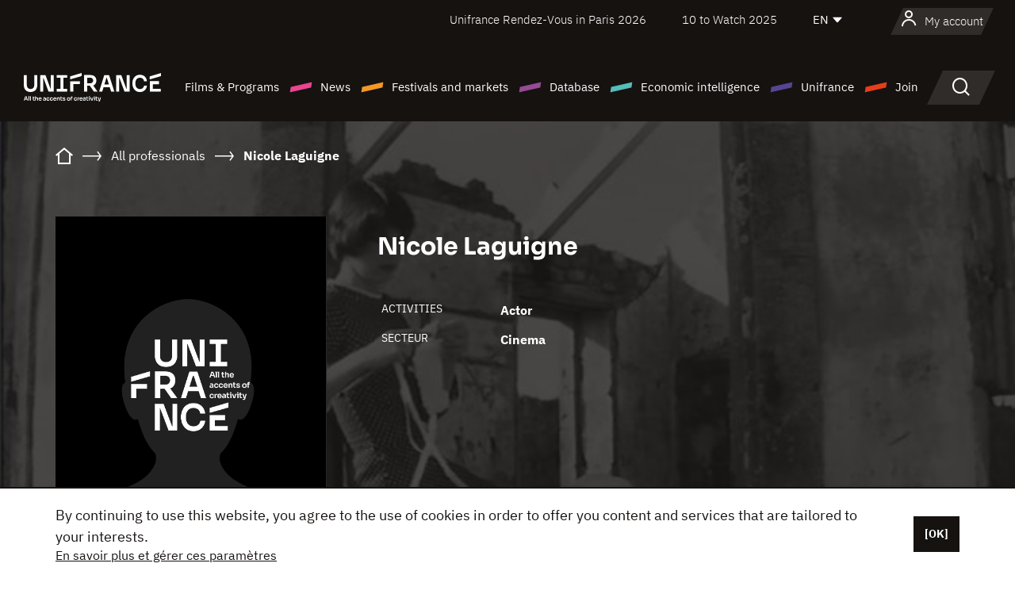

--- FILE ---
content_type: text/html;charset=utf-8
request_url: https://en.unifrance.org/directories/person/128346/nicole-laguigne
body_size: 12282
content:
<!DOCTYPE html><html lang="en" prefix="og: http://ogp.me/ns#"><head><script>(function(w,d,s,l,i){w[l]=w[l]||[];w[l].push({'gtm.start':
						new Date().getTime(),event:'gtm.js'});var f=d.getElementsByTagName(s)[0],
					j=d.createElement(s),dl=l!='dataLayer'?'&l='+l:'';j.async=true;j.src=
					'https://www.googletagmanager.com/gtm.js?id='+i+dl;f.parentNode.insertBefore(j,f);
			})(window,document,'script','dataLayer','GTM-N94R5GK');</script><meta charset="utf-8"/><title>Nicole Laguigne - Unifrance</title><link rel="alternate" hreflang="fr" href="https://www.unifrance.org/annuaires/personne/128346/nicole-laguigne"/><link rel="alternate" hreflang="es" href="https://es.unifrance.org/anuario/particulares/128346/nicole-laguigne"/><link rel="alternate" hreflang="ja" href="https://japan.unifrance.org/映画関係者名鑑/人物/128346/nicole-laguigne"/><meta content="width=device-width, initial-scale=1, shrink-to-fit=no" name="viewport"/><link type="image/x-icon" href="/ressources/internet/images/v2/favicon.svg" rel="shortcut icon"/><link type="image/x-icon" href="/ressources/internet/images/v2/favicon.svg" rel="icon"/><style>
				@font-face{font-family:IBMPlexSans;font-style:normal;font-weight:700;font-display:swap;src:local("IBMPlexSans"),url("/ressources/internet/fonts/IBMPlexSans/IBMPlexSans-700.ttf") format("truetype"),url("/ressources/internet/fonts/IBMPlexSans/IBMPlexSans-700.eot?#iefix") format("embedded-opentype"),url("/ressources/internet/fonts/IBMPlexSans/IBMPlexSans-700.woff2") format("woff2"),url("/ressources/internet/fonts/IBMPlexSans/IBMPlexSans-700.woff") format("woff"),url("/ressources/internet/fonts/IBMPlexSans/IBMPlexSans-700.svg") format("svg")}@font-face{font-family:IBMPlexSans;font-style:normal;font-weight:600;font-display:swap;src:local("IBMPlexSans"),url("/ressources/internet/fonts/IBMPlexSans/IBMPlexSans-600.ttf") format("truetype"),url("/ressources/internet/fonts/IBMPlexSans/IBMPlexSans-600.eot?#iefix") format("embedded-opentype"),url("/ressources/internet/fonts/IBMPlexSans/IBMPlexSans-600.woff2") format("woff2"),url("/ressources/internet/fonts/IBMPlexSans/IBMPlexSans-600.woff") format("woff"),url("/ressources/internet/fonts/IBMPlexSans/IBMPlexSans-600.svg") format("svg")}@font-face{font-family:IBMPlexSans;font-style:normal;font-weight:500;font-display:swap;src:local("IBMPlexSans"),url("/ressources/internet/fonts/IBMPlexSans/IBMPlexSans-500.ttf") format("truetype"),url("/ressources/internet/fonts/IBMPlexSans/IBMPlexSans-500.eot?#iefix") format("embedded-opentype"),url("/ressources/internet/fonts/IBMPlexSans/IBMPlexSans-500.woff2") format("woff2"),url("/ressources/internet/fonts/IBMPlexSans/IBMPlexSans-500.woff") format("woff"),url("/ressources/internet/fonts/IBMPlexSans/IBMPlexSans-500.svg") format("svg")}@font-face{font-family:IBMPlexSans;font-style:normal;font-weight:400;font-display:swap;src:local("IBMPlexSans"),url("/ressources/internet/fonts/IBMPlexSans/IBMPlexSans-400.ttf") format("truetype"),url("/ressources/internet/fonts/IBMPlexSans/IBMPlexSans-400.eot?#iefix") format("embedded-opentype"),url("/ressources/internet/fonts/IBMPlexSans/IBMPlexSans-400.woff2") format("woff2"),url("/ressources/internet/fonts/IBMPlexSans/IBMPlexSans-400.woff") format("woff"),url("/ressources/internet/fonts/IBMPlexSans/IBMPlexSans-400.svg") format("svg")}@font-face{font-family:IBMPlexSans;font-style:normal;font-weight:300;font-display:swap;src:local("IBMPlexSans"),url("/ressources/internet/fonts/IBMPlexSans/IBMPlexSans-300.ttf") format("truetype"),url("/ressources/internet/fonts/IBMPlexSans/IBMPlexSans-300.eot?#iefix") format("embedded-opentype"),url("/ressources/internet/fonts/IBMPlexSans/IBMPlexSans-300.woff2") format("woff2"),url("/ressources/internet/fonts/IBMPlexSans/IBMPlexSans-300.woff") format("woff"),url("/ressources/internet/fonts/IBMPlexSans/IBMPlexSans-300.svg") format("svg")}@font-face{font-family:IBMPlexSans;font-style:normal;font-weight:200;font-display:swap;src:local("IBMPlexSans"),url("/ressources/internet/fonts/IBMPlexSans/IBMPlexSans-200.ttf") format("truetype"),url("/ressources/internet/fonts/IBMPlexSans/IBMPlexSans-200.eot?#iefix") format("embedded-opentype"),url("/ressources/internet/fonts/IBMPlexSans/IBMPlexSans-200.woff2") format("woff2"),url("/ressources/internet/fonts/IBMPlexSans/IBMPlexSans-200.woff") format("woff"),url("/ressources/internet/fonts/IBMPlexSans/IBMPlexSans-200.svg") format("svg")}@font-face{font-family:IBMPlexSans;font-style:normal;font-weight:100;font-display:swap;src:local("IBMPlexSans"),url("/ressources/internet/fonts/IBMPlexSans/IBMPlexSans-100.ttf") format("truetype"),url("/ressources/internet/fonts/IBMPlexSans/IBMPlexSans-100.eot?#iefix") format("embedded-opentype"),url("/ressources/internet/fonts/IBMPlexSans/IBMPlexSans-100.woff2") format("woff2"),url("/ressources/internet/fonts/IBMPlexSans/IBMPlexSans-100.woff") format("woff"),url("/ressources/internet/fonts/IBMPlexSans/IBMPlexSans-100.svg") format("svg")}:root{--bs-blue:#55bdba;--bs-indigo:#6610f2;--bs-purple:#954b95;--bs-pink:#e94591;--bs-red:#e73e1a;--bs-orange:#f49726;--bs-yellow:#ffc107;--bs-green:#90c189;--bs-teal:#20c997;--bs-cyan:#0dcaf0;--bs-black:#151210;--bs-white:#fff;--bs-gray:#6c757d;--bs-gray-dark:#343a40;--bs-gray-100:#f8f9fa;--bs-gray-200:#e9ecef;--bs-gray-300:#dee2e6;--bs-gray-400:#ced4da;--bs-gray-500:#adb5bd;--bs-gray-600:#6c757d;--bs-gray-700:#495057;--bs-gray-800:#343a40;--bs-gray-900:#212529;--bs-primary:#74d1f6;--bs-black:#151210;--bs-pink:#e94591;--bs-orange:#f49726;--bs-purple:#954b95;--bs-blue:#55bdba;--bs-deep-purple:#554593;--bs-red:#e73e1a;--bs-green:#90c189;--bs-gray:#a6a096;--bs-brown:#816041;--bs-sand:#d8b882;--bs-primary-rgb:116,209,246;--bs-black-rgb:21,18,16;--bs-pink-rgb:233,69,145;--bs-orange-rgb:244,151,38;--bs-purple-rgb:149,75,149;--bs-blue-rgb:85,189,186;--bs-deep-purple-rgb:85,69,147;--bs-red-rgb:231,62,26;--bs-green-rgb:144,193,137;--bs-gray-rgb:166,160,150;--bs-brown-rgb:129,96,65;--bs-sand-rgb:216,184,130;--bs-white-rgb:255,255,255;--bs-black-rgb:21,18,16;--bs-body-color-rgb:21,18,16;--bs-body-bg-rgb:255,255,255;--bs-font-sans-serif:"IBMPlexSans";--bs-font-monospace:SFMono-Regular,Menlo,Monaco,Consolas,"Liberation Mono","Courier New",monospace;--bs-gradient:linear-gradient(180deg,rgba(255,255,255,0.15),rgba(255,255,255,0));--bs-body-font-family:IBMPlexSans;--bs-body-font-size:calc(1.285rem+0.42vw);--bs-body-font-weight:400;--bs-body-line-height:1.25;--bs-body-color:#151210;--bs-body-bg:#fff;--bs-border-width:1px;--bs-border-style:solid;--bs-border-color:#151210;--bs-border-color-translucent:rgba(21,18,16,0.175);--bs-border-radius:.375rem;--bs-border-radius-sm:.25rem;--bs-border-radius-lg:.5rem;--bs-border-radius-xl:1rem;--bs-border-radius-2xl:2rem;--bs-border-radius-pill:50rem;--bs-link-color:#74d1f6;--bs-link-hover-color:#5da7c5;--bs-code-color:#e94591;--bs-highlight-bg:#fff3cd}@media (min-width:1200px){:root{--bs-body-font-size:1.6rem}}*,::after,::before{box-sizing:border-box}@media (prefers-reduced-motion:no-preference){:root{scroll-behavior:smooth}}body{margin:0;font-family:var(--bs-body-font-family);font-size:var(--bs-body-font-size);font-weight:var(--bs-body-font-weight);line-height:var(--bs-body-line-height);color:var(--bs-body-color);text-align:var(--bs-body-text-align);background-color:var(--bs-body-bg);-webkit-text-size-adjust:100%}::-moz-focus-inner{padding:0;border-style:none}::-webkit-datetime-edit-day-field,::-webkit-datetime-edit-fields-wrapper,::-webkit-datetime-edit-hour-field,::-webkit-datetime-edit-minute,::-webkit-datetime-edit-month-field,::-webkit-datetime-edit-text,::-webkit-datetime-edit-year-field{padding:0}::-webkit-inner-spin-button{height:auto}::-webkit-search-decoration{-webkit-appearance:none}::-webkit-color-swatch-wrapper{padding:0}::file-selector-button{font:inherit;-webkit-appearance:button}iframe{border:0}:root{--bs-body-font-size:1.6rem}html{font-size:62.5%}*{-webkit-font-smoothing:antialiased;-moz-font-smoothing:antialiased;-moz-osx-font-smoothing:grayscale}@media (min-width:1280px){body{background:linear-gradient(180deg,#151210 0,#151210 12rem,#fff 12rem)}}body{font-family:IBMPlexSans}
			</style><link onload="this.onload=null;this.rel=&apos;stylesheet&apos;;this.media=&apos;all&apos;" as="style" href="/ressources/internet/css/bootstrap.min.css?t=1767688136596" rel="preload"/><link onload="this.onload=null;this.rel=&apos;stylesheet&apos;;this.media=&apos;all&apos;" media="screen and (min-width: 768px)" as="style" href="/ressources/internet/css/unifrance-desktop.min.css?t=1767688136596" rel="preload"/><link onload="this.onload=null;this.rel=&apos;stylesheet&apos;;this.media=&apos;all&apos;" media="screen and (max-width: 767px)" as="style" href="/ressources/internet/css/unifrance-mobile.min.css?t=1767688136596" rel="preload"/><link onload="this.onload=null;this.rel=&apos;stylesheet&apos;;this.media=&apos;all&apos;" media="screen and (min-width: 768px)" as="style" href="/ressources/internet/css/unifrance-person-desktop.min.css?t=1767688136596" rel="preload"/><link onload="this.onload=null;this.rel=&apos;stylesheet&apos;;this.media=&apos;all&apos;" media="screen and (max-width: 767px)" as="style" href="/ressources/internet/css/unifrance-person-mobile.min.css?t=1767688136596" rel="preload"/></head><body class=""><noscript><iframe style="display:none;visibility:hidden" width="0" height="0" src="https://www.googletagmanager.com/ns.html?id=GTM-N94R5GK"/></noscript><label hidden="hidden" id="moins">Show less</label><label hidden="hidden" id="plus">Show more</label><label hidden="hidden" id="inTotal">in total</label><label hidden="hidden" id="voirLaFiche">View file</label><label hidden="hidden" id="allDep">All Departements</label><label hidden="hidden" id="showCaptchaModal">true</label><div class="site-wrapper"><div data-datemodification="1450533930638" data-promotionid="2070" style="display: none" class="appMobileOff headerInfos cookies-banner"><div class="cookies-banner--wrapper container"><div class="cookies-banner--txt"><p> By continuing to use this website, you agree to the use of cookies in order to offer you content and services that are tailored to your interests.</p><a class="moreInfos" target="_blank" href="https://en.unifrance.org/promotion/6820/titleClick">En savoir plus et gérer ces paramètres</a></div><div class="cookies-banner--actions"><a class="closeHeaderInfos btn btn-primary" href="#">[OK]</a></div><div class="clearfix"></div><div id="inform-and-ask" style="display: none; width: 300px; background-color: white; repeat: scroll 0% 0% white; border: 1px solid #cccccc; padding :10px 10px;text-align:center; position: fixed; top:30px; left:50%; margin-top:0px; margin-left:-150px; z-index:100000; opacity:1"><div>Etes vous sur?</div><div style="padding :10px 10px;text-align:center;"><button onclick="tagAnalyticsCNIL.CookieConsent.hideInform()" name="cancel" class="btn btn-red btn-pill btn-block">Non</button></div></div></div></div><header role="banner" class="site-header js-header-uni"><div class="site-header__inner"><div class="container"><div class="site-header__top d-none d-xl-flex align-items-center justify-content-end"><ul class="list-unstyled d-flex align-items-center m-0"><li><a href="https://www.unifrance.org/festivals-et-marches/650/rendez-vous-d-unifrance-a-paris/2026">
                                                    Unifrance Rendez-Vous in Paris 2026
                                                    </a></li><li><a href="https://en.unifrance.org/festivals-and-markets/1236/10-to-watch-d-unifrance/2025">
                                                    10 to Watch 2025
                                                    </a></li><li><div class="site-header__lang"><select name="langues" aria-label="English" title="English"><option value="https://en.unifrance.org/directories/person/128346/nicole-laguigne" selected="selected">EN</option><option value="https://www.unifrance.org/annuaires/personne/128346/nicole-laguigne">FR</option><option value="https://es.unifrance.org/anuario/particulares/128346/nicole-laguigne">ES</option><option value="https://japan.unifrance.org/映画関係者名鑑/人物/128346/nicole-laguigne">JA</option></select></div></li></ul></div><div tabindex="-1" id="main-menu" class="site-header__bottom d-flex align-items-center justify-content-xl-between"><div class="site-header__btn d-xl-none"><button class="btn-unstyled js-navbar-toggler navbar-toggler"><span aria-hidden="true" class="unificon unificon-menu"></span><span class="visually-hidden">Menu</span></button></div><div class="site-header__lang d-none"><select name="langues" aria-label="English" title="English"><option value="https://en.unifrance.org/directories/person/128346/nicole-laguigne" selected="selected">EN</option><option value="https://www.unifrance.org/annuaires/personne/128346/nicole-laguigne">FR</option><option value="https://es.unifrance.org/anuario/particulares/128346/nicole-laguigne">ES</option><option value="https://japan.unifrance.org/映画関係者名鑑/人物/128346/nicole-laguigne">JA</option></select></div><div class="dropdown-user-wrapper dropdown login-btn"><a title="View my profile" id="dropdownUser" class="dropdown-toggle text-decoration-none" href="https://en.unifrance.org/login"><span class="avatar-navbar avatar-user"><span aria-hidden="true" class="unificon unificon-user"></span><span class="avatar-user-text">My account</span></span></a></div><div class="site-header__logo"><a href="https://en.unifrance.org/"><img height="58" width="281" alt="UNIFRANCE - all the accents of creativity" src="/ressources/internet/images/v2/unifrance-header.svg" class="img-fluid"/></a></div><div class="site-header__nav"><div class="site-header__mobileTop d-xl-none"><div class="site-header__close"><button class="btn-unstyled js-navbar-toggler"><span aria-hidden="true" class="unificon unificon-close"></span><span class="visually-hidden">Search</span></button></div><div class="site-header__logo-mobile"><a href=""><img height="58" width="281" alt="UNIFRANCE" src="/ressources/internet/images/v2/unifrance-header-dark.svg" class="img-fluid"/></a></div><div class="site-header__lang lang-mobile"><select name="langues" aria-label="English" title="English"><option value="https://en.unifrance.org/directories/person/128346/nicole-laguigne" selected="selected">EN</option><option value="https://www.unifrance.org/annuaires/personne/128346/nicole-laguigne">FR</option><option value="https://es.unifrance.org/anuario/particulares/128346/nicole-laguigne">ES</option><option value="https://japan.unifrance.org/映画関係者名鑑/人物/128346/nicole-laguigne">JA</option></select></div></div><nav aria-label="Navigation principale" class="site-header__menu"><ul class="navbar-nav level1 unif-list"><li class="nav-item d-xl-none"><a class="nav-item nav-link" href="">Homepage</a></li><li class="nav-item no-theme dropdown dropdown-hover"><button aria-expanded="true" data-bs-auto-close="outside" data-bs-toggle="dropdown" class="nav-item nav-link dropdown-toggle">Films &amp; Programs</button><div class="submenu dropdown-menu menu-type-big"><div class="submenu__inner"><div class="submenu__wrapper d-flex"><div class="submenu__item"><div class="submenu__title">FRENCH FILMS &amp; PROGRAMS</div><ul class="list-unstyled unif-list submenu__content"><li><a class="nav-item nav-link" href="https://en.unifrance.org/movie/feature-movies">Feature films</a></li><li><a class="nav-item nav-link" href="https://en.unifrance.org/movie/short-movies">Short films</a></li><li><a class="nav-item nav-link" href="https://en.unifrance.org/serie/espace-programme">Audiovisual programs</a></li><li><a class="nav-item nav-link" href="/vr">Immersive works</a></li></ul></div><div class="submenu__item"><div class="submenu__title">PROFESSIONALS: VIEWING FILMS &amp; PROGRAMS</div><ul class="list-unstyled unif-list submenu__content"><li><a class="nav-item nav-link" target="_blank" href="https://screeningroom.unifrance.org/">Screening Room</a><span aria-hidden="true" class="unificon unificon-link-external"></span></li><li><a class="nav-item nav-link" href="https://en.unifrance.org/short-movies/shortFilmGallery">Short Film Gallery</a><span aria-hidden="true" class="unificon unificon-cadenas"></span></li></ul></div><div class="submenu__item"><div class="submenu__title">SEARCH FOR A MOVIE OR A PROGRAM</div><ul class="list-unstyled unif-list submenu__content"><li><a href="https://en.unifrance.org/search/movie" class="nav-item nav-link">All movies and programs</a></li><li><a href="https://en.unifrance.org/search/movie?genres=film.genre.fiction&sort=pertinence" class="nav-item nav-link">Fiction</a></li><li><a href="https://en.unifrance.org/search/movie?genres=film.genre.documentaire&sort=pertinence" class="nav-item nav-link">Documentary</a></li><li><a href="https://en.unifrance.org/search/movie?genres=film.genre.animation&sort=pertinence" class="nav-item nav-link">Animation</a></li><li><a href="https://en.unifrance.org/search/movie?metrage=film.format.audiovisuel&formatProgramme=audiovisuel.format.serie&sort=pertinence" class="nav-item nav-link">Series</a></li></ul></div></div></div></div></li><li class="nav-item theme1 dropdown dropdown-hover"><button aria-expanded="true" data-bs-auto-close="outside" data-bs-toggle="dropdown" class="nav-item nav-link dropdown-toggle">News</button><div class="submenu dropdown-menu menu-type-normal"><div class="submenu__inner"><div class="submenu__wrapper d-flex"><div class="submenu__item"><ul class="list-unstyled unif-list submenu__content"><li><a class="nav-item nav-link" href="https://en.unifrance.org/news">In the headlines</a></li><li><a href="https://en.unifrance.org/search/actualite?rubriques=actu.rubrique.chiffresinternational&sort=pertinence" class="nav-item nav-link">Box office</a></li><li><a href="https://en.unifrance.org/search/actualite?rubriques=actu.rubrique.actuvideo&sort=pertinence" class="nav-item nav-link">In video</a></li><li><a href="https://en.unifrance.org/search/actualite?rubriques=actu.rubrique.Entretiens&sort=pertinence" class="nav-item nav-link">Interviews</a></li><li><a href="https://en.unifrance.org/search/actualite?rubriques=actu.rubrique.Revuedepresseetrangere&sort=pertinence" class="nav-item nav-link">Foreign press review</a></li><li><a class="nav-item nav-link" href="https://en.unifrance.org/my-newsletters/">Newsletters</a></li></ul></div></div></div></div></li><li class="nav-item theme2 dropdown dropdown-hover"><button aria-expanded="true" data-bs-auto-close="outside" data-bs-toggle="dropdown" class="nav-item nav-link dropdown-toggle">Festivals and markets</button><div class="submenu dropdown-menu menu-type-normal"><div class="submenu__inner"><div class="submenu__wrapper d-flex"><div class="submenu__item"><ul class="list-unstyled unif-list submenu__content"><li><a class="nav-item nav-link" href="https://en.unifrance.org/festivals-and-markets">In the headlines</a></li><li><a href="https://en.unifrance.org/search/manifestation?type=manifestation.type.festivallm&type=manifestation.type.festivallmcm&sort=pertinence" class="nav-item nav-link">Cinema events</a></li><li><a href="https://en.unifrance.org/search/manifestation?type=manifestation.type.audiovisuel&sort=pertinence" class="nav-item nav-link">Audiovisual events</a></li><li><a class="nav-item nav-link anchorLink" href="https://en.unifrance.org/festivals-and-markets#telechargements">Downloadable catalogs</a></li></ul></div></div></div></div></li><li class="nav-item theme3 dropdown dropdown-hover"><button aria-expanded="true" data-bs-auto-close="outside" data-bs-toggle="dropdown" class="nav-item nav-link dropdown-toggle">Database</button><div class="submenu dropdown-menu menu-type-big menu-type-large"><div class="submenu__inner"><div class="submenu__wrapper d-flex"><div class="submenu__item"><div class="submenu__title">SEARCH FOR A PERSON</div><ul class="list-unstyled unif-list submenu__content"><li><a href="https://en.unifrance.org/search/person" class="nav-item nav-link">All professionals</a></li><li><a href="https://en.unifrance.org/search/person?secteursAV=audiovisuel.secteur.audiovisuel&secteursAV=audiovisuel.secteur.cinema&nationalitePersonne=pays.fr&rolesSociete=societe.activitefilm.exportation&typeActivitesLiees=fr.openwide.unifrance.common.core.business.societe.model.Societe&sort=pertinence" class="nav-item nav-link">French sellers</a></li><li><a href="https://en.unifrance.org/search/person?secteursAV=audiovisuel.secteur.audiovisuel&activitesAV=audiovisuel.activite.achat" class="nav-item nav-link">Foreign audiovisual buyers</a></li></ul></div><div class="submenu__item"><div class="submenu__title">SEARCH FOR A COMPANY</div><ul class="list-unstyled unif-list submenu__content"><li><a href="https://en.unifrance.org/search/company" class="nav-item nav-link">All companies</a></li><li><a href="https://en.unifrance.org/search/company?paysOrigine=pays.fr&rolesSociete=societe.activitefilm.exportation&sort=pertinence" class="nav-item nav-link">International sales</a></li><li><a href="https://en.unifrance.org/search/company?rolesSociete=societe.activitefilm.distributionetrangerCM&rolesSociete=societe.activitefilm.distributionetrangerLM&sort=pertinence" class="nav-item nav-link">Cinema distribution abroad</a></li><li><a href="https://en.unifrance.org/search/company?rolesSociete=societe.activitefilm.coproduction&rolesSociete=societe.activitefilm.producteurassocie&rolesSociete=societe.activitefilm.productiondeleguee&rolesSociete=societe.activitefilm.productionetrangere&rolesSociete=societe.activitefilm.productionexecutive&sort=pertinence" class="nav-item nav-link">Production and co-production</a></li><li><a href="https://en.unifrance.org/search/company?activitesHF=societe.activitehorsfilm.editionvideo_cm&activitesHF=societe.activitehorsfilm.editionvideodvd&activitesHF=societe.activitehorsfilm.maisonedition&sort=pertinence" class="nav-item nav-link">Video edition</a></li><li><a href="https://en.unifrance.org/search/company?activitesHF=societe.activitehorsfilm.presseecrite&activitesHF=societe.activitehorsfilm.presseinternet&activitesHF=societe.activitehorsfilm.presseradio&activitesHF=societe.activitehorsfilm.pressetv&sort=pertinence" class="nav-item nav-link">Media</a></li></ul></div><div class="submenu__item"><div class="submenu__title">CHERCHER PAR PAYS OU ZONE</div><div class="form-item d-flex flex-column gap-3"><select onchange="location = this.options[this.selectedIndex].value;" class="form-select-search order-2"><option value="">Choisir un pays</option><option value="https://en.unifrance.org/box-office/361/argentina">Argentina</option><option value="https://en.unifrance.org/box-office/74849/asie-pacifique-ap">Asie Pacifique AP</option><option value="https://en.unifrance.org/box-office/601/australia">Australia</option><option value="https://en.unifrance.org/box-office/102/austria">Austria</option><option value="https://en.unifrance.org/box-office/180/belarus">Belarus</option><option value="https://en.unifrance.org/box-office/103/belgium">Belgium</option><option value="https://en.unifrance.org/box-office/362/bolivia">Bolivia</option><option value="https://en.unifrance.org/box-office/204/bosnia-and-herzegovina">Bosnia and Herzegovina</option><option value="https://en.unifrance.org/box-office/363/brazil">Brazil</option><option value="https://en.unifrance.org/box-office/163/bulgaria">Bulgaria</option><option value="https://en.unifrance.org/box-office/711/cambodia">Cambodia</option><option value="https://en.unifrance.org/box-office/202/canada">Canada</option><option value="https://en.unifrance.org/box-office/364/chile">Chile</option><option value="https://en.unifrance.org/box-office/731/china">China</option><option value="https://en.unifrance.org/box-office/365/colombia">Colombia</option><option value="https://en.unifrance.org/box-office/301/costa-rica">Costa Rica</option><option value="https://en.unifrance.org/box-office/159/croatia">Croatia</option><option value="https://en.unifrance.org/box-office/104/cyprus">Cyprus</option><option value="https://en.unifrance.org/box-office/167/czech-republic">Czech Republic</option><option value="https://en.unifrance.org/box-office/118/denmark">Denmark</option><option value="https://en.unifrance.org/box-office/366/ecuador">Ecuador</option><option value="https://en.unifrance.org/box-office/492/egypt">Egypt</option><option value="https://en.unifrance.org/box-office/182/estonia">Estonia</option><option value="https://en.unifrance.org/box-office/119/finland">Finland</option><option value="https://en.unifrance.org/box-office/101/germany">Germany</option><option value="https://en.unifrance.org/box-office/108/greece">Greece</option><option value="https://en.unifrance.org/box-office/721/hong-kong">Hong Kong</option><option value="https://en.unifrance.org/box-office/164/hungary">Hungary</option><option value="https://en.unifrance.org/box-office/120/iceland">Iceland</option><option value="https://en.unifrance.org/box-office/703/india">India</option><option value="https://en.unifrance.org/box-office/722/indonesia">Indonesia</option><option value="https://en.unifrance.org/box-office/521/israel">Israel</option><option value="https://en.unifrance.org/box-office/109/italy">Italy</option><option value="https://en.unifrance.org/box-office/415/ivory-coast">Ivory Coast</option><option value="https://en.unifrance.org/box-office/740/japan">Japan</option><option value="https://en.unifrance.org/box-office/397/kazakhstan">Kazakhstan</option><option value="https://en.unifrance.org/box-office/184/latvia">Latvia</option><option value="https://en.unifrance.org/box-office/74786/lebanon">Lebanon</option><option value="https://en.unifrance.org/box-office/185/lithuania">Lithuania</option><option value="https://en.unifrance.org/box-office/723/malaysia">Malaysia</option><option value="https://en.unifrance.org/box-office/367/mexico">Mexico</option><option value="https://en.unifrance.org/box-office/402/morocco">Morocco</option><option value="https://en.unifrance.org/box-office/605/new-zealand">New Zealand</option><option value="https://en.unifrance.org/box-office/464/nigeria">Nigeria</option><option value="https://en.unifrance.org/box-office/100/north-macedonia">North Macedonia</option><option value="https://en.unifrance.org/box-office/121/norway">Norway</option><option value="https://en.unifrance.org/box-office/368/paraguay">Paraguay</option><option value="https://en.unifrance.org/box-office/74794/peru">Peru</option><option value="https://en.unifrance.org/box-office/724/philippines">Philippines</option><option value="https://en.unifrance.org/box-office/165/poland">Poland</option><option value="https://en.unifrance.org/box-office/112/portugal">Portugal</option><option value="https://en.unifrance.org/box-office/20201/quebec">Quebec</option><option value="https://en.unifrance.org/box-office/166/romania">Romania</option><option value="https://en.unifrance.org/box-office/168/russia">Russia</option><option value="https://en.unifrance.org/box-office/508/saudi-arabia">Saudi Arabia</option><option value="https://en.unifrance.org/box-office/408/serbia">Serbia</option><option value="https://en.unifrance.org/box-office/725/singapore">Singapore</option><option value="https://en.unifrance.org/box-office/169/slovakia">Slovakia</option><option value="https://en.unifrance.org/box-office/158/slovenia">Slovenia</option><option value="https://en.unifrance.org/box-office/481/south-africa">South Africa</option><option value="https://en.unifrance.org/box-office/733/south-korea">South Korea</option><option value="https://en.unifrance.org/box-office/106/spain">Spain</option><option value="https://en.unifrance.org/box-office/122/sweden">Sweden</option><option value="https://en.unifrance.org/box-office/113/switzerland">Switzerland</option><option value="https://en.unifrance.org/box-office/727/taiwan">Ta&iuml;wan</option><option value="https://en.unifrance.org/box-office/726/thailand">Thailand</option><option value="https://en.unifrance.org/box-office/111/the-netherlands">The Netherlands</option><option value="https://en.unifrance.org/box-office/403/tunisia">Tunisia</option><option value="https://en.unifrance.org/box-office/114/turkey">Turkey</option><option value="https://en.unifrance.org/box-office/201/usa">USA</option><option value="https://en.unifrance.org/box-office/186/ukraine">Ukraine</option><option value="https://en.unifrance.org/box-office/511/united-arab-emirate">United Arab Emirate</option><option value="https://en.unifrance.org/box-office/107/united-kingdom">United Kingdom</option><option value="https://en.unifrance.org/box-office/370/uruguay">Uruguay</option><option value="https://en.unifrance.org/box-office/371/venezuela">Venezuela</option><option value="https://en.unifrance.org/box-office/713/vietnam">Vietnam</option></select><select onchange="location = this.options[this.selectedIndex].value;" class="form-select-search order-2"><option value="">Choisir une zone géographique</option><option value="https://en.unifrance.org/box-office/4/africa">Africa</option><option value="https://en.unifrance.org/box-office/7/asia">Asia</option><option value="https://en.unifrance.org/box-office/8/central-and-eastern-europe">Central and Eastern Europe</option><option value="https://en.unifrance.org/box-office/3/latin-america">Latin America</option><option value="https://en.unifrance.org/box-office/5/middle-east">Middle East</option><option value="https://en.unifrance.org/box-office/2/north-america">North America</option><option value="https://en.unifrance.org/box-office/6/oceania">Oceania</option><option value="https://en.unifrance.org/box-office/1/western-europe">Western Europe</option><option value="https://en.unifrance.org/box-office/74807/worldwide">Worldwide</option></select></div><div class="submenu__title">CHERCHER PAR GENRE</div><div class="form-item d-flex flex-column"><select onchange="if($(&apos;#showCaptchaModal&apos;).text() === &apos;true&apos;) { $(&apos;#captchaModalForm&apos;).attr(&apos;action&apos;, this.options[this.selectedIndex].value); $(&apos;#captchaModal&apos;).modal(&apos;show&apos;); } else location = this.options[this.selectedIndex].value;" class="form-select-search order-2"><option value="">Select a genre</option><option value="https://en.unifrance.org/search/movie?genres=film.genre.animation&amp;sort=pertinence">Animated film</option><option value="https://en.unifrance.org/search/movie?genres=film.genre.clip&amp;sort=pertinence">Clip</option><option value="https://en.unifrance.org/search/movie?genres=film.genre.documentaire&amp;sort=pertinence">Documentary</option><option value="https://en.unifrance.org/search/movie?genres=film.genre.experimental&amp;sort=pertinence">Experimental</option><option value="https://en.unifrance.org/search/movie?genres=film.genre.fiction&amp;sort=pertinence">Fiction</option><option value="https://en.unifrance.org/search/movie?genres=film.genre.spectaclevivant&amp;sort=pertinence">Live Performance</option></select></div></div><div class="submenu__item"><div class="submenu__title">CONDITIONS DE RÉFÉRENCEMENT</div><ul class="list-unstyled unif-list submenu__content"><li><a class="nav-item nav-link" href="https://en.unifrance.org/corporate/referencement-oeuvres-societes-personnes">Référencement oeuvres, sociétés et personnes</a></li></ul></div></div></div></div></li><li class="nav-item theme4 dropdown dropdown-hover"><button aria-expanded="true" data-bs-auto-close="outside" data-bs-toggle="dropdown" class="nav-item nav-link dropdown-toggle">Economic intelligence</button><div class="submenu dropdown-menu menu-type-normal"><div class="submenu__inner"><div class="submenu__wrapper d-flex"><div class="submenu__item"><ul class="list-unstyled unif-list submenu__content"><li><a class="nav-item nav-link" href="https://en.unifrance.org/box-office/74807/worldwide">International economic data</a></li><li><a class="nav-item nav-link" href="https://en.unifrance.org/box-office">Economic data by country or geographical area</a></li><li><a href="https://en.unifrance.org/search/actualite?rubriques=actu.rubrique.etudes&sort=pertinence" class="nav-item nav-link">Study and annual reports</a></li><li><a href="https://en.unifrance.org/search/actualite?rubriques=actu.rubrique.veillenumerique&sort=pertinence" class="nav-item nav-link">Digital monitoring</a></li></ul></div></div></div></div></li><li class="nav-item theme5 dropdown dropdown-hover"><button aria-expanded="true" data-bs-auto-close="outside" data-bs-toggle="dropdown" class="nav-item nav-link dropdown-toggle">Unifrance</button><div class="submenu dropdown-menu menu-type-normal"><div class="submenu__inner"><div class="submenu__wrapper d-flex"><div class="submenu__item"><ul class="list-unstyled unif-list submenu__content"><li><a class="nav-item nav-link" href="https://en.unifrance.org/corporate/missions">Missions</a></li><li><a class="nav-item nav-link" href="https://en.unifrance.org/corporate/staff">Organization chart</a></li><li><a class="nav-item nav-link" href="https://en.unifrance.org/corporate/governing-bodies">Our Governing Bodies</a></li><li><a class="nav-item nav-link" href="https://en.unifrance.org/corporate/offices-abroad">Offices abroad</a></li><li><a class="nav-item nav-link" href="https://en.unifrance.org/corporate/partners">Our Partners</a></li><li><a class="nav-item nav-link" href="https://en.unifrance.org/corporate/fonds-de-dotation">Unifrance Endowment Fund</a></li><li><a class="nav-item nav-link" href="https://en.unifrance.org/corporate/recrutement">Recruitment</a></li><li><a class="nav-item nav-link" href="https://en.unifrance.org/corporate/valeurs">Values</a></li><li><a class="nav-item nav-link" href="https://en.unifrance.org/corporate/vhss">GBVH</a></li></ul></div></div></div></div></li><li class="nav-item theme6 dropdown dropdown-hover"><button aria-expanded="true" data-bs-auto-close="outside" data-bs-toggle="dropdown" class="nav-item nav-link dropdown-toggle">Join</button><div class="submenu dropdown-menu menu-type-big"><div class="submenu__inner"><div class="submenu__wrapper d-flex"><div class="submenu__item"><div class="submenu__title">FILM PROFESSIONALS</div><ul class="list-unstyled unif-list submenu__content"><li><a class="nav-item nav-link" href="https://en.unifrance.org/corporate/feature-film-producers">Feature film producers</a></li><li><a class="nav-item nav-link" href="https://en.unifrance.org/corporate/feature-film-exporters">Feature film exporters</a></li><li><a class="nav-item nav-link" href="https://en.unifrance.org/corporate/short-film-distributors">Producers and distributors of short films or immersive works</a></li><li><a class="nav-item nav-link" href="https://en.unifrance.org/corporate/artists">Directors, actors, screenwriters, composers and agents</a></li></ul></div><div class="submenu__item"><div class="submenu__title">AUDIOVISUAL PROFESSIONALS</div><ul class="list-unstyled unif-list submenu__content"><li><a class="nav-item nav-link" href="https://en.unifrance.org/corporate/tv-distributors">Directors, Actors, Screenwriters, Composers and Agents</a></li><li><a class="nav-item nav-link" href="https://en.unifrance.org/corporate/tv-producers">Producers of films and programs audiovisual </a></li><li><a class="nav-item nav-link" href="https://en.unifrance.org/corporate/artists">Directors, actors, screenwriters, composers and agents</a></li></ul></div></div></div></div></li></ul></nav><div class="site-header__links-mobile d-xl-none"><ul class="list-unstyled"><li><a href="https://www.unifrance.org/festivals-et-marches/650/rendez-vous-d-unifrance-a-paris/2026">
                                                            Unifrance Rendez-Vous in Paris 2026
                                                            </a></li><li><a href="https://en.unifrance.org/festivals-and-markets/1236/10-to-watch-d-unifrance/2025">
                                                            10 to Watch 2025
                                                            </a></li></ul></div></div><div tabindex="-1" class="site-header__search" id="main-search"><button onclick="setTimeout(function(){$(&apos;#modal-search__input&apos;).focus();}, 500)" data-bs-target="#searchModal" data-bs-toggle="modal" class="btn-unstyled"><span aria-hidden="true" class="unificon unificon-search"></span><span class="visually-hidden">Search</span></button></div></div></div></div></header><div class="site-wrapper"><main tabindex="-1" role="main" class="site-content" id="main-content"><div class="jumbotron uni-banner text-white bg-black page-jumbotron"><div class="embed-img"><picture><img alt="Nicole Laguigne" title="Nicole Laguigne" width="650" height="275" src="https://medias.unifrance.org/medias/182/46/77494/format_page/nicole-laguigne.jpg"/></picture></div><div class="jumbotron-inner"><div class="breadcrumb-wrapper container d-none d-lg-block"><nav aria-label="Fil d&apos;Ariane"><ol typeof="BreadcrumbList" vocab="http://schema.org/" class="breadcrumb"><li typeof="ListItem" property="itemListElement" class="breadcrumb-item"><a typeof="WebPage" property="item" href="https://en.unifrance.org/"><span aria-hidden="true" class="unificon unificon-home"></span><span class="d-none" property="id">https://en.unifrance.org/</span><span class="d-none" property="name">Homepage</span></a><meta content="1" property="position"/></li><li typeof="ListItem" property="itemListElement" class="breadcrumb-item"><a typeof="WebPage" property="item" href="https://en.unifrance.org/search/person"><span class="d-none" property="id">https://en.unifrance.org/search/person</span><span property="name">All professionals</span></a><meta content="2" property="position"/></li><li typeof="ListItem" property="itemListElement" class="breadcrumb-item active"><span property="name">Nicole Laguigne</span><meta content="3" property="position"/></li></ol></nav></div><div class="d-lg-none container prevLink"><a href="https://en.unifrance.org/search/person" class="link-back"><span aria-hidden="true" class="unificon unificon-arrow-right-long"></span><span>All professionals</span></a></div><div class="container"><div class="jumbotron__content"><div class="jumbotron__image jumbotron-gallery"><a data-pswp-height="" data-pswp-width="" data-size="" href="https://medias.unifrance.org/medias/155/196/50331/visuel/generique-personne-defaut.png"><picture><img class="img-fluid" border="0" alt="Nicole Laguigne" title="Nicole Laguigne" width="1167" height="1454" src="https://medias.unifrance.org/medias/155/196/50331/visuel/generique-personne-defaut.png"/></picture></a></div><h1 class="jumbotron__title person-title like-h1">Nicole Laguigne</h1><div class="jumbotron__infos"><p class="info"><span class="info__label small text-uppercase">Activities</span><strong>Actor</strong></p><p class="info"><span class="info__label small text-uppercase">Secteur</span><strong>Cinema</strong></p><div class="jumbotron__btn d-sm-flex justify-content-md-end"></div></div></div></div></div></div><div class="container page-sheet"><div class="row"><div class="col-lg-4"><div class="sticky-wrapper"><div class="sticky js-sticky-summary" id="scrollspy"><picture class="scrollspy__image"><img style="padding-top:23px; padding-bottom:23px;" border="0" alt="Nicole Laguigne" title="Nicole Laguigne" width="220" height="274" src="https://medias.unifrance.org/medias/155/196/50331/visuel/generique-personne-defaut.png" loading="lazy"/></picture><div class="scrollspy__nav js-sticky-summary-nav"><ul class="scrollspy__list js-summary-list-data"></ul></div><div class="scrollspy__btn d-flex gap-3 align-items-start"><span class="scrollspy__btn-summary d-lg-none"><button data-bs-target="#summaryModal" data-bs-toggle="modal" class="btn btn-secondary justify-content-center p-0"><span aria-hidden="true" class="unificon unificon-liste"></span><span class="d-inline p-2">Sommaire de la fiche</span></button></span><div class="popover-wrapper"><button data-bs-custom-class="popover-partager" data-bs-placement="right" data-bs-toggle="popover" data-bs-trigger="click" aria-label="Partager" type="button" class="btn btn-primary"><span aria-hidden="true" class="unificon unificon-partage me-0 me-md-3 me-xxl-5"></span><span class="d-none d-lg-block">Share</span></button><div class="popover-content d-none"><ul class="list-unstyled"><li><a target="_blank" href="https://www.facebook.com/sharer/sharer.php?u=https://en.unifrance.org/directories/person/128346/nicole-laguigne"><span class="unificon"><img class="align-top" alt="Facebook" title="Facebook" width="35" height="35" src="https://medias.unifrance.org/medias/228/86/284388/visuel/facebook.svg" loading="lazy"/></span><span class="text">Facebook</span></a></li><li><a target="_blank" href="mailto:?body=https://en.unifrance.org/directories/person/128346/nicole-laguigne&subject=Nicole Laguigne"><span aria-hidden="true" class="unificon unificon-enveloppe"></span><span class="text">Mail</span></a></li></ul></div></div><div><button onclick="$(&apos;.login-btn a&apos;)[0].click(); return false;" href="https://en.unifrance.org/login" class="btn btn-primary btn-active"><span aria-hidden="true" class="unificon unificon-favori icon-un-active me-0 me-md-3 me-xxl-5"></span><span class="text-un-active">Favorite</span></button></div></div></div></div><div aria-hidden="true" aria-labelledby="summaryModalTitle" tabindex="-1" data-bs-keyboard="true" id="summaryModal" class="modal modal-summary fade"><div class="modal-dialog"><div class="modal-content"><div class="modal-body"><div class="container"><div class="d-flex justify-content-between align-items-center modal-search__header"><div class="site-header__logo modal-search__logo"><a href="#"><img height="58" width="281" loading="lazy" alt="" src="/ressources/internet/images/v2/unifrance-header-dark.svg" class="img-fluid"/></a></div><button aria-label="Fermer le sommaire" data-bs-dismiss="modal" class="btn-close" type="button"><span class="visually-hidden">Fermer</span><span aria-hidden="true" class="unificon unificon-close"></span></button></div><div class="modal-summary__inner"><div class="modal-summary__form"><p class="modal-summary__subtitle">Contents</p><h2 class="modal-summary__title" id="summaryModalTitle">Nicole Laguigne</h2><div class="modal-summary__content"><div class="scrollspy-nav-madal js-sticky-summary-modal"></div></div></div></div></div></div></div></div></div></div><div class="col-lg-8 ps-xl-0"><div class="scrollspy-content"><div class="js-summary-source"><div id="societeFilmographie" class="page-sheet-section"><div class="title-h2 title-h2--oneIcone "><h2 class="d-flex justify-content-start" id=""><span aria-hidden="true" class="unificon unificon-chevron-left"></span><span class="title-text">Filmography</span><span class="fw-normal">(2)</span></h2></div><div class="page-sheet-inner"><div class="collapse-wrapper"><div class="table-filter"><form aria-label="Form" action="#" class="filter-select"><div class="form-item gap-4"></div></form></div><div class="card-movie__wrapper mt-8"><div class="scroll-slider js-scroll-slider slick-four" id="filmographie"><div style="" data-filters="|film.format.long||personne.activitefilm.acteur||" class="link-extension card-movie d-flex flex-column"><div class="card-movie__text order-2"><h3 class="like-h4"><a href="https://en.unifrance.org/movie/3398/le-lit-de-la-vierge">Le Lit de la vierge</a></h3><div class="card-date d-flex"><time datetime="1969-01-01">(1969)</time></div></div><div class="card-movie__img order-1"><picture><img class="img-fluid" alt="media" title="media" width="279" height="400" src="https://medias.unifrance.org/medias/177/205/118193/format_web/media.jpg" loading="lazy"/></picture></div></div><div style="" data-filters="|film.format.long||personne.activitefilm.acteur||" class="link-extension card-movie d-flex flex-column"><div class="card-movie__text order-2"><h3 class="like-h4"><a href="https://en.unifrance.org/movie/4294/marie-pour-memoire">Marie pour m&eacute;moire</a></h3><div class="card-date d-flex"><time datetime="1967-01-01">(1967)</time></div></div><div class="card-movie__img order-1"><picture><img class="img-fluid" alt="media - Poster France" title="media - Poster France" width="289" height="400" src="https://medias.unifrance.org/medias/59/217/55611/format_web/media.jpg" loading="lazy"/></picture></div></div></div><div style="display: none" class="noResult"><h2>Sorry, your search returned no results.</h2></div></div><div style="" id="btn-filmographie" class="article-cards-btn d-sm-none"><button data-bs-target="#filmographie-modal" data-bs-toggle="modal" class="btn btn-primary uf-show-more"><span>View more<span class="fw-normal ms-2">(2)</span></span></button></div><div aria-hidden="true" aria-labelledby="articleMovieModalLabel" tabindex="-1" data-bs-keyboard="true" data-bs-backdrop="static" id="filmographie-modal" class="modal modal-article fade"><div class="modal-dialog"><div class="modal-content"><div class="modal-body"><div class="container"><div class="d-flex justify-content-between align-items-center modal-article__header"><div class="site-header__logo modal-article__logo"><a href="https://en.unifrance.org/"><img height="58" width="281" loading="lazy" alt="" src="/ressources/internet/images/v2/unifrance-header-dark.svg" class="img-fluid"/></a></div><button aria-label="Fermer la recherche" data-bs-dismiss="modal" class="btn-close" type="button"><span class="visually-hidden">Fermer</span><span aria-hidden="true" class="unificon unificon-close"></span></button></div><div class="modal-article__inner"><h2 class="modal-article__title like-h1">Filmography</h2><div class="title-h3 title-h3--underlined"><h3>Movies<span class="fw-normal">(2)</span></h3></div><div class="modal-article__list four-column"><div style="" data-filters="|film.format.long||personne.activitefilm.acteur||" class="link-extension card-movie d-flex flex-column"><div class="card-movie__text order-2"><h3 class="like-h4"><a href="https://en.unifrance.org/movie/3398/le-lit-de-la-vierge">Le Lit de la vierge</a></h3><div class="card-date d-flex"><time datetime="1969-01-01">(1969)</time></div></div><div class="card-movie__img order-1"><picture><img class="img-fluid" alt="media" title="media" width="279" height="400" src="https://medias.unifrance.org/medias/177/205/118193/format_web/media.jpg" loading="lazy"/></picture></div></div><div style="" data-filters="|film.format.long||personne.activitefilm.acteur||" class="link-extension card-movie d-flex flex-column"><div class="card-movie__text order-2"><h3 class="like-h4"><a href="https://en.unifrance.org/movie/4294/marie-pour-memoire">Marie pour m&eacute;moire</a></h3><div class="card-date d-flex"><time datetime="1967-01-01">(1967)</time></div></div><div class="card-movie__img order-1"><picture><img class="img-fluid" alt="media - Poster France" title="media - Poster France" width="289" height="400" src="https://medias.unifrance.org/medias/59/217/55611/format_web/media.jpg" loading="lazy"/></picture></div></div></div></div></div></div></div></div></div></div></div></div></div></div></div></div></div><div class="default-section big-slider__wrapper text-white bg-black mt-8"><div class="container"><div class="title-h2 title-h2--center"><h2 class="d-flex justify-content-center"><span aria-hidden="true" class="unificon unificon-chevron-left"></span><span class="title-text">Homepage Unifrance</span><span aria-hidden="true" class="unificon unificon-chevron-right"></span></h2></div><div class="row pt-6 pt-md-0 pt-xxl-6"><div class="slider-wrapper  mb-8 pb-5 mb-xl-0 pb-xl-0 d-sm-flex flex-sm-column "><div class="position-relative"><div data-slick="{&quot;slidesToShow&quot;: 3, &quot;autoplay&quot;: true, &quot;autoplaySpeed&quot;: 4000}" class="big-slider slick-big mb-3 mb-md-0"><div class="item"><div class="link-extension card-video "><div class="card-video__body d-flex align-items-center"><div class="ratio ratio-16x9"><picture><img height="360" width="480" loading="lazy" alt="" src="https://i.ytimg.com/vi/Ji8SsBtgxkg/hqdefault.jpg" class="img-fluid"/></picture><span aria-hidden="true" class="video-player"><span aria-hidden="true" class="unificon unificon-arrow-player"></span></span></div></div><h4 class="card-video__title "><a target="_blank" href="https://www.youtube.com/watch?v=Ji8SsBtgxkg">Presenting the 10 to Watch 2026 by Unifrance</a></h4></div></div><div class="item"><div class="link-extension card-video "><div class="card-video__body d-flex align-items-center"><div class="ratio ratio-16x9"><picture><img height="360" width="480" loading="lazy" alt="" src="https://i.ytimg.com/vi/Fcs-gzDUmbI/hqdefault.jpg" class="img-fluid"/></picture><span aria-hidden="true" class="video-player"><span aria-hidden="true" class="unificon unificon-arrow-player"></span></span></div></div><h4 class="card-video__title "><a target="_blank" href="https://www.youtube.com/watch?v=Fcs-gzDUmbI">Celebrating the global success of French Cinema in 2025 🎉</a></h4></div></div><div class="item"><div class="link-extension card-video "><div class="card-video__body d-flex align-items-center"><div class="ratio ratio-16x9"><picture><img height="360" width="480" loading="lazy" alt="" src="https://i.ytimg.com/vi/RgWbbKvzljg/hqdefault.jpg" class="img-fluid"/></picture><span aria-hidden="true" class="video-player"><span aria-hidden="true" class="unificon unificon-arrow-player"></span></span></div></div><h4 class="card-video__title "><a target="_blank" href="https://www.youtube.com/watch?v=RgWbbKvzljg">Celebrating the global success of French Audiovisual in 2025 🎉</a></h4></div></div><div class="item"><div class="link-extension card-video "><div class="card-video__body d-flex align-items-center"><div class="ratio ratio-16x9"><picture><img height="360" width="480" loading="lazy" alt="" src="https://i.ytimg.com/vi/TrXf3rNOTO8/hqdefault.jpg" class="img-fluid"/></picture><span aria-hidden="true" class="video-player"><span aria-hidden="true" class="unificon unificon-arrow-player"></span></span></div></div><h4 class="card-video__title "><a target="_blank" href="https://www.youtube.com/watch?v=TrXf3rNOTO8">MyFrenchShorts: GiGi by Cynthia Calvi</a></h4></div></div><div class="item"><div class="link-extension card-video "><div class="card-video__body d-flex align-items-center"><div class="ratio ratio-16x9"><picture><img height="360" width="480" loading="lazy" alt="" src="https://i.ytimg.com/vi/gtc-_nV1zs8/hqdefault.jpg" class="img-fluid"/></picture><span aria-hidden="true" class="video-player"><span aria-hidden="true" class="unificon unificon-arrow-player"></span></span></div></div><h4 class="card-video__title "><a target="_blank" href="https://www.youtube.com/watch?v=gtc-_nV1zs8">French Cinema Award 2026: Cédric Klapisch</a></h4></div></div><div class="item"><div class="link-extension card-video "><div class="card-video__body d-flex align-items-center"><div class="ratio ratio-16x9"><picture><img height="360" width="480" loading="lazy" alt="" src="https://i.ytimg.com/vi/U89hFHtiZfs/hqdefault.jpg" class="img-fluid"/></picture><span aria-hidden="true" class="video-player"><span aria-hidden="true" class="unificon unificon-arrow-player"></span></span></div></div><h4 class="card-video__title "><a target="_blank" href="https://www.youtube.com/watch?v=U89hFHtiZfs">🎧 Anatomy of a Scene: Screenwriter</a></h4></div></div><div class="item"><div class="link-extension card-video "><div class="card-video__body d-flex align-items-center"><div class="ratio ratio-16x9"><picture><img height="360" width="480" loading="lazy" alt="" src="https://i.ytimg.com/vi/NhAB_eoaYAQ/hqdefault.jpg" class="img-fluid"/></picture><span aria-hidden="true" class="video-player"><span aria-hidden="true" class="unificon unificon-arrow-player"></span></span></div></div><h4 class="card-video__title "><a target="_blank" href="https://www.youtube.com/watch?v=NhAB_eoaYAQ">The Showrunner Series: Anne Landois on &#039;Spiral&#039; (Engrenages)</a></h4></div></div><div class="item"><div class="link-extension card-video "><div class="card-video__body d-flex align-items-center"><div class="ratio ratio-16x9"><picture><img height="360" width="480" loading="lazy" alt="" src="https://i.ytimg.com/vi/qIlheavTkf8/hqdefault.jpg" class="img-fluid"/></picture><span aria-hidden="true" class="video-player"><span aria-hidden="true" class="unificon unificon-arrow-player"></span></span></div></div><h4 class="card-video__title "><a target="_blank" href="https://www.youtube.com/watch?v=qIlheavTkf8">Tomorrow in Sight | Clip</a></h4></div></div><div class="item"><div class="link-extension card-video "><div class="card-video__body d-flex align-items-center"><div class="ratio ratio-16x9"><picture><img height="360" width="480" loading="lazy" alt="" src="https://i.ytimg.com/vi/NsMkrDLNcts/hqdefault.jpg" class="img-fluid"/></picture><span aria-hidden="true" class="video-player"><span aria-hidden="true" class="unificon unificon-arrow-player"></span></span></div></div><h4 class="card-video__title "><a target="_blank" href="https://www.youtube.com/watch?v=NsMkrDLNcts">Tomorrow in Sight : Suzy Bemba on &#039;Love Letters&#039; by Alice Douard</a></h4></div></div></div><div aria-hidden="true" class="points-icon d-md-none mt-8 mb-0"></div><button class="slick-big-arrow slick-custom-prev"></button><button class="slick-big-arrow slick-custom-next"></button></div><div class="big-slider__controls d-md-flex flex-md-wrap gap-md-3"><div class="slick-nav d-none d-md-inline-flex"><button type="button" class="btn btn-primary slick-custom-prev btn-icon"><span aria-hidden="true" class="unificon unificon-arrow-left"></span><span class="visually-hidden">Previous</span></button><div class="slick-numbers"><span class="active">1</span> / <span class="total"></span></div><button type="button" class="btn btn-primary slick-custom-next btn-icon"><span aria-hidden="true" class="unificon unificon-arrow-right"></span><span class="visually-hidden">Next</span></button></div><a class="btn btn-primary" href="https://www.youtube.com/user/unifrance">All the videos</a></div></div></div></div></div></main></div><button type="button" id="gototop" class="gototop"><span aria-hidden="true" class="unificon unificon-arrow-right"></span><span class="visually-hidden">Aller en haut de page</span></button><footer tabindex="-1" role="contentinfo" class="site-footer"><div class="site-footer__inner"><div class="container"><div class="site-footer__basic d-flex flex-column"><div class="site-footer__info col-12 col-xl-8 d-flex align-items-center"><div class="site-footer__logo"><div class="promotion promotion-slider"><div class="slide"><div class="content hasImg"><div class="desc"><p> Located in Paris, Unifrance employs around 50 staff members, as well as representatives based in the U.S. China and Japan. The organisation currently brings together more than 1,000 French cinema and TV content professionals (producers, talents, agents, sales companies, etc.) working together to promote French films and TV programmes among foreign audiences, industry executives and media.<br/>  </p></div></div><div class="img"><div><img alt="Promo Footer" title="Promo Footer" width="153" height="118" src="https://medias.unifrance.org/medias/26/7/263962/visuel/promo-footer.svg" loading="lazy"/></div></div></div></div></div></div><div class="site-footer__contact col-12 col-xl-4 d-flex flex-column justify-content-center"><h3 class="d-none d-xl-block">Follow us</h3><div class="social-btn"><nav><div class="social-btn"><a title="" href="https://www.facebook.com/myfrenchstories" target="_blank"><img alt="Facebook" title="Facebook" width="35" height="35" src="https://medias.unifrance.org/medias/228/86/284388/visuel/facebook.svg" loading="lazy"/></a><a title="" href="https://www.instagram.com/myfrenchstories/" target="_blank"><img alt="Instagram" title="Instagram" width="35" height="35" src="https://medias.unifrance.org/medias/229/86/284389/visuel/instagram.svg" loading="lazy"/></a><a title="" href="https://www.youtube.com/unifrance" target="_blank"><img style="padding-top:1px; padding-bottom:1px;" alt="Youtube" title="Youtube" width="41" height="28" src="https://medias.unifrance.org/medias/219/86/284379/visuel/youtube.svg" loading="lazy"/></a><a title="" href="https://www.tiktok.com/@myfrenchstories" target="_blank"><img alt="Tiktok" title="Tiktok" width="35" height="35" src="https://medias.unifrance.org/medias/231/86/284391/visuel/tiktok.svg" loading="lazy"/></a><a title="" href="https://www.linkedin.com/company/1196693/admin/" target="_blank"><img alt="Linkedin" title="Linkedin" width="35" height="35" src="https://medias.unifrance.org/medias/232/86/284392/visuel/linkedin.svg" loading="lazy"/></a><a title="" href="https://www.threads.net/@unifrance" target="_blank"><img alt="Threads" title="Threads" width="35" height="35" src="https://medias.unifrance.org/medias/71/116/291911/visuel/threads.png" loading="lazy"/></a></div></nav></div><div class="site-footer__nl"><a href="https://en.unifrance.org/my-newsletters/" class="btn btn-primary"><span aria-hidden="true" class="unificon unificon-newsletter"></span>OUR NEWSLETTERS</a></div></div><div class="site-footer__logos col-12 col-xl-8"><p class="fw-semibold pb-4">Partners:</p><ul class="list-unstyled d-flex justify-content-between align-items-center"><li><div class="item"><a class="logo" target="_blank" href="https://en.unifrance.org/promotion/6748/imageClick"><img alt="Gouvernement" title="Gouvernement" width="76" height="82" src="https://medias.unifrance.org/medias/18/47/143122/visuel/gouvernement.svg" loading="lazy"/><img alt="Gouvernement" title="Gouvernement" width="76" height="82" src="https://medias.unifrance.org/medias/19/47/143123/visuel/gouvernement.svg" loading="lazy"/></a></div></li><li><div class="item"><a class="logo" target="_blank" href="https://en.unifrance.org/promotion/6746/imageClick"><img alt="Centre national du cin&eacute;ma et de l'image anim&eacute;e (CNC)" title="Centre national du cin&eacute;ma et de l'image anim&eacute;e (CNC)" width="86" height="82" src="https://medias.unifrance.org/medias/12/47/143116/visuel/centre-national-du-cinema-et-de-l-image-animee-cnc.svg" loading="lazy"/><img alt="Centre national du cin&eacute;ma et de l'image anim&eacute;e (CNC)" title="Centre national du cin&eacute;ma et de l'image anim&eacute;e (CNC)" width="86" height="82" src="https://medias.unifrance.org/medias/13/47/143117/visuel/centre-national-du-cinema-et-de-l-image-animee-cnc.svg" loading="lazy"/></a></div></li><li><div class="item"><a class="logo" target="_blank" href="https://en.unifrance.org/promotion/6749/imageClick"><img alt="Institut fran&ccedil;ais" title="Institut fran&ccedil;ais" width="86" height="82" src="https://medias.unifrance.org/medias/16/47/143120/visuel/institut-francais.svg" loading="lazy"/><img alt="Institut fran&ccedil;ais" title="Institut fran&ccedil;ais" width="86" height="82" src="https://medias.unifrance.org/medias/17/47/143121/visuel/institut-francais.svg" loading="lazy"/></a></div></li><li><div class="item"><a class="logo" target="_blank" href="https://en.unifrance.org/promotion/6750/imageClick"><img alt="Procirep" title="Procirep" width="113" height="82" src="https://medias.unifrance.org/medias/20/47/143124/visuel/procirep.svg" loading="lazy"/><img alt="Procirep" title="Procirep" width="113" height="82" src="https://medias.unifrance.org/medias/21/47/143125/visuel/procirep.svg" loading="lazy"/></a></div></li><li><div class="item"><a class="logo" target="_blank" href="https://en.unifrance.org/promotion/6815/imageClick"><img alt="Titra Film" title="Titra Film" width="88" height="82" src="https://medias.unifrance.org/medias/172/77/150956/visuel/titra-film.svg" loading="lazy"/><img alt="Titra Film" title="Titra Film" width="88" height="82" src="https://medias.unifrance.org/medias/168/88/153768/visuel/titra-film.svg" loading="lazy"/></a></div></li><li><div class="item"><a class="logo" target="_blank" href="https://en.unifrance.org/promotion/8813/imageClick"><img alt="Sacem" title="Sacem" width="108" height="82" src="https://medias.unifrance.org/medias/49/8/264241/visuel/sacem.svg?t=1762156125870" loading="lazy"/><img alt="Sacem" title="Sacem" width="108" height="82" src="https://medias.unifrance.org/medias/50/8/264242/visuel/sacem.svg?t=1762156142799" loading="lazy"/></a></div></li><li><div class="item"><a class="logo" target="_blank" href="https://en.unifrance.org/promotion/8814/imageClick"><img alt="Copie priv&eacute;e" title="Copie priv&eacute;e" width="137" height="82" src="https://medias.unifrance.org/medias/51/8/264243/visuel/copie-privee.svg" loading="lazy"/><img alt="Copie priv&eacute;e" title="Copie priv&eacute;e" width="137" height="82" src="https://medias.unifrance.org/medias/52/8/264244/visuel/copie-privee.svg" loading="lazy"/></a></div></li><li><div class="item"><img alt="LaScam" title="LaScam" width="102" height="82" src="https://medias.unifrance.org/medias/99/141/298339/visuel/lascam.svg" loading="lazy"/><img alt="LaScam" title="LaScam" width="102" height="82" src="https://medias.unifrance.org/medias/100/141/298340/visuel/lascam.svg" loading="lazy"/></div></li></ul></div><div class="site-footer__logos col-12 col-xl-8 mt-0"><p class="fw-semibold pb-4">Unifrance Endowment Fund:</p><ul class="list-unstyled d-flex justify-content-flex-start align-items-center droit"><li style=""><div class="item"><a class="logo" target="_blank" href="https://en.unifrance.org/promotion/8846/imageClick"><img alt="Accor" title="Accor" width="156" height="82" src="https://medias.unifrance.org/medias/194/126/294594/visuel/accor.svg" loading="lazy"/><img alt="Accor" title="Accor" width="156" height="82" src="https://medias.unifrance.org/medias/195/126/294595/visuel/accor.svg" loading="lazy"/></a></div></li><li style="padding-left: 50px;"><div class="item"><a class="logo" target="_blank" href="https://en.unifrance.org/promotion/8847/imageClick"><img alt="BNP Paribas" title="BNP Paribas" width="154" height="82" src="https://medias.unifrance.org/medias/196/126/294596/visuel/bnp-paribas.svg" loading="lazy"/><img alt="BNP Paribas" title="BNP Paribas" width="154" height="82" src="https://medias.unifrance.org/medias/197/126/294597/visuel/bnp-paribas.svg" loading="lazy"/></a></div></li><li style="padding-left: 30px;"><div class="item"><a class="logo" target="_blank" href="https://en.unifrance.org/promotion/8848/imageClick"><img alt="Vranken Pommery" title="Vranken Pommery" width="122" height="82" src="https://medias.unifrance.org/medias/203/126/294603/visuel/vranken-pommery.svg?t=1768555140313" loading="lazy"/><img alt="Vranken Pommery" title="Vranken Pommery" width="122" height="82" src="https://medias.unifrance.org/medias/204/126/294604/visuel/vranken-pommery.svg?t=1768555140368" loading="lazy"/></a></div></li></ul></div></div></div></div><nav aria-label="Footer links" class="site-footer__menu"><div class="container"><ul class="list-unstyled unif-list d-flex align-items-center justify-content-center m-0 flex-column flex-xl-row"><li class="theme1"><a href="https://en.unifrance.org/corporate/legal-information">Legal notices</a></li><li class="theme2"><a href="https://en.unifrance.org/corporate/cgu">Terms and conditions of use</a></li><li class="theme3"><a href="https://en.unifrance.org/corporate/charte-cookies">Management of personal data and cookies</a></li><li class="theme4"><a href="https://en.unifrance.org/corporate/staff">Contact</a></li><li class="theme5"><a href="mailto:betty.bousquet@unifrance.org">Press</a></li></ul></div></nav></footer><div aria-hidden="true" aria-labelledby="searchModalLabel" tabindex="-1" data-bs-keyboard="true" data-bs-backdrop="static" id="searchModal" class="modal modal-search fade"><div class="modal-dialog"><div class="modal-content"><div class="modal-body"><div class="container"><div class="d-flex justify-content-between align-items-center modal-search__header"><div class="site-header__logo modal-search__logo"><a href="#"><img height="58" width="281" loading="lazy" alt="" src="/ressources/internet/images/v2/unifrance-header-dark.svg" class="img-fluid"/></a></div><button aria-label="Close" data-bs-dismiss="modal" class="btn-close" type="button"><span class="visually-hidden">Close</span><span aria-hidden="true" class="unificon unificon-close"></span></button></div><div class="modal-search__inner"><form novalidate="novalidate" action="https://en.unifrance.org/search" method="POST" class="modal-search__form captcha-form" aria-labelledBy="modal-search__title" id="modal-search-form"><h2 id="modal-search__title">What are you looking for?</h2><div class="form-item"><label class="visually-hidden" for="modal-search__input"></label><input value="" class="form-control modal-search__input" type="text" name="q" id="modal-search__input"/></div><button class="btn-unstyled modal-search__submit" type="submit"><span aria-hidden="true" class="unificon unificon-search"></span><span class="visually-hidden">Search</span></button><div class="form-group "><div class="form-item"><div data-sitekey="6LcJfHopAAAAAJA2ysQXhcpcbIYJi36tX6uIGLaU" class="g-recaptcha"></div><p style="display: none;" class="invalid-feedback pt-4 captchaError">Le captcha est obligatoire</p></div></div></form><div class="modal-search__results"><div id="search-results-list" class="search-results__list"></div><div class="d-flex gap-3"><input value="View all search results" class="btn btn-primary" form="modal-search-form" type="submit"/><a class="btn btn-primary" href="/recherche/avancee">Recherche avancée</a></div></div></div></div></div></div></div></div><div aria-hidden="true" aria-labelledby="captchaModalLabel" tabindex="-1" data-bs-keyboard="true" data-bs-backdrop="static" id="captchaModal" class="modal fade"><div class="modal-dialog"><div class="modal-content"><div class="modal-body"><div class="container"><div class="d-flex justify-content-end"><button aria-label="Close" data-bs-dismiss="modal" class="btn-close" type="button"><span class="visually-hidden">Close</span><span aria-hidden="true" class="unificon unificon-close"></span></button></div><form novalidate="novalidate" action="" method="POST" class="captcha-form" id="captchaModalForm"><div class="form-group "><div class="form-item"><div data-sitekey="6LcJfHopAAAAAJA2ysQXhcpcbIYJi36tX6uIGLaU" class="g-recaptcha"></div><p style="display: none;" class="invalid-feedback pt-4 captchaError">Le captcha est obligatoire</p></div></div><input value="Voir les résultats de recherche" class="btn btn-primary" type="submit"/></form></div></div></div></div></div></div><script async="" defer="" src="/ressources/internet/scripts/shared.js?t=1767688136596"></script><script async="" defer="" src="/ressources/internet/scripts/bundle.js?t=1767688136596"></script><script async="" defer="" src="/ressources/internet/scripts/pswpGallery.js?t=1767688136596"></script><script defer="" async="" src="https://www.google.com/recaptcha/api.js"></script></body></html>

--- FILE ---
content_type: text/html; charset=utf-8
request_url: https://www.google.com/recaptcha/api2/anchor?ar=1&k=6LcJfHopAAAAAJA2ysQXhcpcbIYJi36tX6uIGLaU&co=aHR0cHM6Ly9lbi51bmlmcmFuY2Uub3JnOjQ0Mw..&hl=en&v=PoyoqOPhxBO7pBk68S4YbpHZ&size=normal&anchor-ms=20000&execute-ms=30000&cb=id9knku5c0p5
body_size: 49454
content:
<!DOCTYPE HTML><html dir="ltr" lang="en"><head><meta http-equiv="Content-Type" content="text/html; charset=UTF-8">
<meta http-equiv="X-UA-Compatible" content="IE=edge">
<title>reCAPTCHA</title>
<style type="text/css">
/* cyrillic-ext */
@font-face {
  font-family: 'Roboto';
  font-style: normal;
  font-weight: 400;
  font-stretch: 100%;
  src: url(//fonts.gstatic.com/s/roboto/v48/KFO7CnqEu92Fr1ME7kSn66aGLdTylUAMa3GUBHMdazTgWw.woff2) format('woff2');
  unicode-range: U+0460-052F, U+1C80-1C8A, U+20B4, U+2DE0-2DFF, U+A640-A69F, U+FE2E-FE2F;
}
/* cyrillic */
@font-face {
  font-family: 'Roboto';
  font-style: normal;
  font-weight: 400;
  font-stretch: 100%;
  src: url(//fonts.gstatic.com/s/roboto/v48/KFO7CnqEu92Fr1ME7kSn66aGLdTylUAMa3iUBHMdazTgWw.woff2) format('woff2');
  unicode-range: U+0301, U+0400-045F, U+0490-0491, U+04B0-04B1, U+2116;
}
/* greek-ext */
@font-face {
  font-family: 'Roboto';
  font-style: normal;
  font-weight: 400;
  font-stretch: 100%;
  src: url(//fonts.gstatic.com/s/roboto/v48/KFO7CnqEu92Fr1ME7kSn66aGLdTylUAMa3CUBHMdazTgWw.woff2) format('woff2');
  unicode-range: U+1F00-1FFF;
}
/* greek */
@font-face {
  font-family: 'Roboto';
  font-style: normal;
  font-weight: 400;
  font-stretch: 100%;
  src: url(//fonts.gstatic.com/s/roboto/v48/KFO7CnqEu92Fr1ME7kSn66aGLdTylUAMa3-UBHMdazTgWw.woff2) format('woff2');
  unicode-range: U+0370-0377, U+037A-037F, U+0384-038A, U+038C, U+038E-03A1, U+03A3-03FF;
}
/* math */
@font-face {
  font-family: 'Roboto';
  font-style: normal;
  font-weight: 400;
  font-stretch: 100%;
  src: url(//fonts.gstatic.com/s/roboto/v48/KFO7CnqEu92Fr1ME7kSn66aGLdTylUAMawCUBHMdazTgWw.woff2) format('woff2');
  unicode-range: U+0302-0303, U+0305, U+0307-0308, U+0310, U+0312, U+0315, U+031A, U+0326-0327, U+032C, U+032F-0330, U+0332-0333, U+0338, U+033A, U+0346, U+034D, U+0391-03A1, U+03A3-03A9, U+03B1-03C9, U+03D1, U+03D5-03D6, U+03F0-03F1, U+03F4-03F5, U+2016-2017, U+2034-2038, U+203C, U+2040, U+2043, U+2047, U+2050, U+2057, U+205F, U+2070-2071, U+2074-208E, U+2090-209C, U+20D0-20DC, U+20E1, U+20E5-20EF, U+2100-2112, U+2114-2115, U+2117-2121, U+2123-214F, U+2190, U+2192, U+2194-21AE, U+21B0-21E5, U+21F1-21F2, U+21F4-2211, U+2213-2214, U+2216-22FF, U+2308-230B, U+2310, U+2319, U+231C-2321, U+2336-237A, U+237C, U+2395, U+239B-23B7, U+23D0, U+23DC-23E1, U+2474-2475, U+25AF, U+25B3, U+25B7, U+25BD, U+25C1, U+25CA, U+25CC, U+25FB, U+266D-266F, U+27C0-27FF, U+2900-2AFF, U+2B0E-2B11, U+2B30-2B4C, U+2BFE, U+3030, U+FF5B, U+FF5D, U+1D400-1D7FF, U+1EE00-1EEFF;
}
/* symbols */
@font-face {
  font-family: 'Roboto';
  font-style: normal;
  font-weight: 400;
  font-stretch: 100%;
  src: url(//fonts.gstatic.com/s/roboto/v48/KFO7CnqEu92Fr1ME7kSn66aGLdTylUAMaxKUBHMdazTgWw.woff2) format('woff2');
  unicode-range: U+0001-000C, U+000E-001F, U+007F-009F, U+20DD-20E0, U+20E2-20E4, U+2150-218F, U+2190, U+2192, U+2194-2199, U+21AF, U+21E6-21F0, U+21F3, U+2218-2219, U+2299, U+22C4-22C6, U+2300-243F, U+2440-244A, U+2460-24FF, U+25A0-27BF, U+2800-28FF, U+2921-2922, U+2981, U+29BF, U+29EB, U+2B00-2BFF, U+4DC0-4DFF, U+FFF9-FFFB, U+10140-1018E, U+10190-1019C, U+101A0, U+101D0-101FD, U+102E0-102FB, U+10E60-10E7E, U+1D2C0-1D2D3, U+1D2E0-1D37F, U+1F000-1F0FF, U+1F100-1F1AD, U+1F1E6-1F1FF, U+1F30D-1F30F, U+1F315, U+1F31C, U+1F31E, U+1F320-1F32C, U+1F336, U+1F378, U+1F37D, U+1F382, U+1F393-1F39F, U+1F3A7-1F3A8, U+1F3AC-1F3AF, U+1F3C2, U+1F3C4-1F3C6, U+1F3CA-1F3CE, U+1F3D4-1F3E0, U+1F3ED, U+1F3F1-1F3F3, U+1F3F5-1F3F7, U+1F408, U+1F415, U+1F41F, U+1F426, U+1F43F, U+1F441-1F442, U+1F444, U+1F446-1F449, U+1F44C-1F44E, U+1F453, U+1F46A, U+1F47D, U+1F4A3, U+1F4B0, U+1F4B3, U+1F4B9, U+1F4BB, U+1F4BF, U+1F4C8-1F4CB, U+1F4D6, U+1F4DA, U+1F4DF, U+1F4E3-1F4E6, U+1F4EA-1F4ED, U+1F4F7, U+1F4F9-1F4FB, U+1F4FD-1F4FE, U+1F503, U+1F507-1F50B, U+1F50D, U+1F512-1F513, U+1F53E-1F54A, U+1F54F-1F5FA, U+1F610, U+1F650-1F67F, U+1F687, U+1F68D, U+1F691, U+1F694, U+1F698, U+1F6AD, U+1F6B2, U+1F6B9-1F6BA, U+1F6BC, U+1F6C6-1F6CF, U+1F6D3-1F6D7, U+1F6E0-1F6EA, U+1F6F0-1F6F3, U+1F6F7-1F6FC, U+1F700-1F7FF, U+1F800-1F80B, U+1F810-1F847, U+1F850-1F859, U+1F860-1F887, U+1F890-1F8AD, U+1F8B0-1F8BB, U+1F8C0-1F8C1, U+1F900-1F90B, U+1F93B, U+1F946, U+1F984, U+1F996, U+1F9E9, U+1FA00-1FA6F, U+1FA70-1FA7C, U+1FA80-1FA89, U+1FA8F-1FAC6, U+1FACE-1FADC, U+1FADF-1FAE9, U+1FAF0-1FAF8, U+1FB00-1FBFF;
}
/* vietnamese */
@font-face {
  font-family: 'Roboto';
  font-style: normal;
  font-weight: 400;
  font-stretch: 100%;
  src: url(//fonts.gstatic.com/s/roboto/v48/KFO7CnqEu92Fr1ME7kSn66aGLdTylUAMa3OUBHMdazTgWw.woff2) format('woff2');
  unicode-range: U+0102-0103, U+0110-0111, U+0128-0129, U+0168-0169, U+01A0-01A1, U+01AF-01B0, U+0300-0301, U+0303-0304, U+0308-0309, U+0323, U+0329, U+1EA0-1EF9, U+20AB;
}
/* latin-ext */
@font-face {
  font-family: 'Roboto';
  font-style: normal;
  font-weight: 400;
  font-stretch: 100%;
  src: url(//fonts.gstatic.com/s/roboto/v48/KFO7CnqEu92Fr1ME7kSn66aGLdTylUAMa3KUBHMdazTgWw.woff2) format('woff2');
  unicode-range: U+0100-02BA, U+02BD-02C5, U+02C7-02CC, U+02CE-02D7, U+02DD-02FF, U+0304, U+0308, U+0329, U+1D00-1DBF, U+1E00-1E9F, U+1EF2-1EFF, U+2020, U+20A0-20AB, U+20AD-20C0, U+2113, U+2C60-2C7F, U+A720-A7FF;
}
/* latin */
@font-face {
  font-family: 'Roboto';
  font-style: normal;
  font-weight: 400;
  font-stretch: 100%;
  src: url(//fonts.gstatic.com/s/roboto/v48/KFO7CnqEu92Fr1ME7kSn66aGLdTylUAMa3yUBHMdazQ.woff2) format('woff2');
  unicode-range: U+0000-00FF, U+0131, U+0152-0153, U+02BB-02BC, U+02C6, U+02DA, U+02DC, U+0304, U+0308, U+0329, U+2000-206F, U+20AC, U+2122, U+2191, U+2193, U+2212, U+2215, U+FEFF, U+FFFD;
}
/* cyrillic-ext */
@font-face {
  font-family: 'Roboto';
  font-style: normal;
  font-weight: 500;
  font-stretch: 100%;
  src: url(//fonts.gstatic.com/s/roboto/v48/KFO7CnqEu92Fr1ME7kSn66aGLdTylUAMa3GUBHMdazTgWw.woff2) format('woff2');
  unicode-range: U+0460-052F, U+1C80-1C8A, U+20B4, U+2DE0-2DFF, U+A640-A69F, U+FE2E-FE2F;
}
/* cyrillic */
@font-face {
  font-family: 'Roboto';
  font-style: normal;
  font-weight: 500;
  font-stretch: 100%;
  src: url(//fonts.gstatic.com/s/roboto/v48/KFO7CnqEu92Fr1ME7kSn66aGLdTylUAMa3iUBHMdazTgWw.woff2) format('woff2');
  unicode-range: U+0301, U+0400-045F, U+0490-0491, U+04B0-04B1, U+2116;
}
/* greek-ext */
@font-face {
  font-family: 'Roboto';
  font-style: normal;
  font-weight: 500;
  font-stretch: 100%;
  src: url(//fonts.gstatic.com/s/roboto/v48/KFO7CnqEu92Fr1ME7kSn66aGLdTylUAMa3CUBHMdazTgWw.woff2) format('woff2');
  unicode-range: U+1F00-1FFF;
}
/* greek */
@font-face {
  font-family: 'Roboto';
  font-style: normal;
  font-weight: 500;
  font-stretch: 100%;
  src: url(//fonts.gstatic.com/s/roboto/v48/KFO7CnqEu92Fr1ME7kSn66aGLdTylUAMa3-UBHMdazTgWw.woff2) format('woff2');
  unicode-range: U+0370-0377, U+037A-037F, U+0384-038A, U+038C, U+038E-03A1, U+03A3-03FF;
}
/* math */
@font-face {
  font-family: 'Roboto';
  font-style: normal;
  font-weight: 500;
  font-stretch: 100%;
  src: url(//fonts.gstatic.com/s/roboto/v48/KFO7CnqEu92Fr1ME7kSn66aGLdTylUAMawCUBHMdazTgWw.woff2) format('woff2');
  unicode-range: U+0302-0303, U+0305, U+0307-0308, U+0310, U+0312, U+0315, U+031A, U+0326-0327, U+032C, U+032F-0330, U+0332-0333, U+0338, U+033A, U+0346, U+034D, U+0391-03A1, U+03A3-03A9, U+03B1-03C9, U+03D1, U+03D5-03D6, U+03F0-03F1, U+03F4-03F5, U+2016-2017, U+2034-2038, U+203C, U+2040, U+2043, U+2047, U+2050, U+2057, U+205F, U+2070-2071, U+2074-208E, U+2090-209C, U+20D0-20DC, U+20E1, U+20E5-20EF, U+2100-2112, U+2114-2115, U+2117-2121, U+2123-214F, U+2190, U+2192, U+2194-21AE, U+21B0-21E5, U+21F1-21F2, U+21F4-2211, U+2213-2214, U+2216-22FF, U+2308-230B, U+2310, U+2319, U+231C-2321, U+2336-237A, U+237C, U+2395, U+239B-23B7, U+23D0, U+23DC-23E1, U+2474-2475, U+25AF, U+25B3, U+25B7, U+25BD, U+25C1, U+25CA, U+25CC, U+25FB, U+266D-266F, U+27C0-27FF, U+2900-2AFF, U+2B0E-2B11, U+2B30-2B4C, U+2BFE, U+3030, U+FF5B, U+FF5D, U+1D400-1D7FF, U+1EE00-1EEFF;
}
/* symbols */
@font-face {
  font-family: 'Roboto';
  font-style: normal;
  font-weight: 500;
  font-stretch: 100%;
  src: url(//fonts.gstatic.com/s/roboto/v48/KFO7CnqEu92Fr1ME7kSn66aGLdTylUAMaxKUBHMdazTgWw.woff2) format('woff2');
  unicode-range: U+0001-000C, U+000E-001F, U+007F-009F, U+20DD-20E0, U+20E2-20E4, U+2150-218F, U+2190, U+2192, U+2194-2199, U+21AF, U+21E6-21F0, U+21F3, U+2218-2219, U+2299, U+22C4-22C6, U+2300-243F, U+2440-244A, U+2460-24FF, U+25A0-27BF, U+2800-28FF, U+2921-2922, U+2981, U+29BF, U+29EB, U+2B00-2BFF, U+4DC0-4DFF, U+FFF9-FFFB, U+10140-1018E, U+10190-1019C, U+101A0, U+101D0-101FD, U+102E0-102FB, U+10E60-10E7E, U+1D2C0-1D2D3, U+1D2E0-1D37F, U+1F000-1F0FF, U+1F100-1F1AD, U+1F1E6-1F1FF, U+1F30D-1F30F, U+1F315, U+1F31C, U+1F31E, U+1F320-1F32C, U+1F336, U+1F378, U+1F37D, U+1F382, U+1F393-1F39F, U+1F3A7-1F3A8, U+1F3AC-1F3AF, U+1F3C2, U+1F3C4-1F3C6, U+1F3CA-1F3CE, U+1F3D4-1F3E0, U+1F3ED, U+1F3F1-1F3F3, U+1F3F5-1F3F7, U+1F408, U+1F415, U+1F41F, U+1F426, U+1F43F, U+1F441-1F442, U+1F444, U+1F446-1F449, U+1F44C-1F44E, U+1F453, U+1F46A, U+1F47D, U+1F4A3, U+1F4B0, U+1F4B3, U+1F4B9, U+1F4BB, U+1F4BF, U+1F4C8-1F4CB, U+1F4D6, U+1F4DA, U+1F4DF, U+1F4E3-1F4E6, U+1F4EA-1F4ED, U+1F4F7, U+1F4F9-1F4FB, U+1F4FD-1F4FE, U+1F503, U+1F507-1F50B, U+1F50D, U+1F512-1F513, U+1F53E-1F54A, U+1F54F-1F5FA, U+1F610, U+1F650-1F67F, U+1F687, U+1F68D, U+1F691, U+1F694, U+1F698, U+1F6AD, U+1F6B2, U+1F6B9-1F6BA, U+1F6BC, U+1F6C6-1F6CF, U+1F6D3-1F6D7, U+1F6E0-1F6EA, U+1F6F0-1F6F3, U+1F6F7-1F6FC, U+1F700-1F7FF, U+1F800-1F80B, U+1F810-1F847, U+1F850-1F859, U+1F860-1F887, U+1F890-1F8AD, U+1F8B0-1F8BB, U+1F8C0-1F8C1, U+1F900-1F90B, U+1F93B, U+1F946, U+1F984, U+1F996, U+1F9E9, U+1FA00-1FA6F, U+1FA70-1FA7C, U+1FA80-1FA89, U+1FA8F-1FAC6, U+1FACE-1FADC, U+1FADF-1FAE9, U+1FAF0-1FAF8, U+1FB00-1FBFF;
}
/* vietnamese */
@font-face {
  font-family: 'Roboto';
  font-style: normal;
  font-weight: 500;
  font-stretch: 100%;
  src: url(//fonts.gstatic.com/s/roboto/v48/KFO7CnqEu92Fr1ME7kSn66aGLdTylUAMa3OUBHMdazTgWw.woff2) format('woff2');
  unicode-range: U+0102-0103, U+0110-0111, U+0128-0129, U+0168-0169, U+01A0-01A1, U+01AF-01B0, U+0300-0301, U+0303-0304, U+0308-0309, U+0323, U+0329, U+1EA0-1EF9, U+20AB;
}
/* latin-ext */
@font-face {
  font-family: 'Roboto';
  font-style: normal;
  font-weight: 500;
  font-stretch: 100%;
  src: url(//fonts.gstatic.com/s/roboto/v48/KFO7CnqEu92Fr1ME7kSn66aGLdTylUAMa3KUBHMdazTgWw.woff2) format('woff2');
  unicode-range: U+0100-02BA, U+02BD-02C5, U+02C7-02CC, U+02CE-02D7, U+02DD-02FF, U+0304, U+0308, U+0329, U+1D00-1DBF, U+1E00-1E9F, U+1EF2-1EFF, U+2020, U+20A0-20AB, U+20AD-20C0, U+2113, U+2C60-2C7F, U+A720-A7FF;
}
/* latin */
@font-face {
  font-family: 'Roboto';
  font-style: normal;
  font-weight: 500;
  font-stretch: 100%;
  src: url(//fonts.gstatic.com/s/roboto/v48/KFO7CnqEu92Fr1ME7kSn66aGLdTylUAMa3yUBHMdazQ.woff2) format('woff2');
  unicode-range: U+0000-00FF, U+0131, U+0152-0153, U+02BB-02BC, U+02C6, U+02DA, U+02DC, U+0304, U+0308, U+0329, U+2000-206F, U+20AC, U+2122, U+2191, U+2193, U+2212, U+2215, U+FEFF, U+FFFD;
}
/* cyrillic-ext */
@font-face {
  font-family: 'Roboto';
  font-style: normal;
  font-weight: 900;
  font-stretch: 100%;
  src: url(//fonts.gstatic.com/s/roboto/v48/KFO7CnqEu92Fr1ME7kSn66aGLdTylUAMa3GUBHMdazTgWw.woff2) format('woff2');
  unicode-range: U+0460-052F, U+1C80-1C8A, U+20B4, U+2DE0-2DFF, U+A640-A69F, U+FE2E-FE2F;
}
/* cyrillic */
@font-face {
  font-family: 'Roboto';
  font-style: normal;
  font-weight: 900;
  font-stretch: 100%;
  src: url(//fonts.gstatic.com/s/roboto/v48/KFO7CnqEu92Fr1ME7kSn66aGLdTylUAMa3iUBHMdazTgWw.woff2) format('woff2');
  unicode-range: U+0301, U+0400-045F, U+0490-0491, U+04B0-04B1, U+2116;
}
/* greek-ext */
@font-face {
  font-family: 'Roboto';
  font-style: normal;
  font-weight: 900;
  font-stretch: 100%;
  src: url(//fonts.gstatic.com/s/roboto/v48/KFO7CnqEu92Fr1ME7kSn66aGLdTylUAMa3CUBHMdazTgWw.woff2) format('woff2');
  unicode-range: U+1F00-1FFF;
}
/* greek */
@font-face {
  font-family: 'Roboto';
  font-style: normal;
  font-weight: 900;
  font-stretch: 100%;
  src: url(//fonts.gstatic.com/s/roboto/v48/KFO7CnqEu92Fr1ME7kSn66aGLdTylUAMa3-UBHMdazTgWw.woff2) format('woff2');
  unicode-range: U+0370-0377, U+037A-037F, U+0384-038A, U+038C, U+038E-03A1, U+03A3-03FF;
}
/* math */
@font-face {
  font-family: 'Roboto';
  font-style: normal;
  font-weight: 900;
  font-stretch: 100%;
  src: url(//fonts.gstatic.com/s/roboto/v48/KFO7CnqEu92Fr1ME7kSn66aGLdTylUAMawCUBHMdazTgWw.woff2) format('woff2');
  unicode-range: U+0302-0303, U+0305, U+0307-0308, U+0310, U+0312, U+0315, U+031A, U+0326-0327, U+032C, U+032F-0330, U+0332-0333, U+0338, U+033A, U+0346, U+034D, U+0391-03A1, U+03A3-03A9, U+03B1-03C9, U+03D1, U+03D5-03D6, U+03F0-03F1, U+03F4-03F5, U+2016-2017, U+2034-2038, U+203C, U+2040, U+2043, U+2047, U+2050, U+2057, U+205F, U+2070-2071, U+2074-208E, U+2090-209C, U+20D0-20DC, U+20E1, U+20E5-20EF, U+2100-2112, U+2114-2115, U+2117-2121, U+2123-214F, U+2190, U+2192, U+2194-21AE, U+21B0-21E5, U+21F1-21F2, U+21F4-2211, U+2213-2214, U+2216-22FF, U+2308-230B, U+2310, U+2319, U+231C-2321, U+2336-237A, U+237C, U+2395, U+239B-23B7, U+23D0, U+23DC-23E1, U+2474-2475, U+25AF, U+25B3, U+25B7, U+25BD, U+25C1, U+25CA, U+25CC, U+25FB, U+266D-266F, U+27C0-27FF, U+2900-2AFF, U+2B0E-2B11, U+2B30-2B4C, U+2BFE, U+3030, U+FF5B, U+FF5D, U+1D400-1D7FF, U+1EE00-1EEFF;
}
/* symbols */
@font-face {
  font-family: 'Roboto';
  font-style: normal;
  font-weight: 900;
  font-stretch: 100%;
  src: url(//fonts.gstatic.com/s/roboto/v48/KFO7CnqEu92Fr1ME7kSn66aGLdTylUAMaxKUBHMdazTgWw.woff2) format('woff2');
  unicode-range: U+0001-000C, U+000E-001F, U+007F-009F, U+20DD-20E0, U+20E2-20E4, U+2150-218F, U+2190, U+2192, U+2194-2199, U+21AF, U+21E6-21F0, U+21F3, U+2218-2219, U+2299, U+22C4-22C6, U+2300-243F, U+2440-244A, U+2460-24FF, U+25A0-27BF, U+2800-28FF, U+2921-2922, U+2981, U+29BF, U+29EB, U+2B00-2BFF, U+4DC0-4DFF, U+FFF9-FFFB, U+10140-1018E, U+10190-1019C, U+101A0, U+101D0-101FD, U+102E0-102FB, U+10E60-10E7E, U+1D2C0-1D2D3, U+1D2E0-1D37F, U+1F000-1F0FF, U+1F100-1F1AD, U+1F1E6-1F1FF, U+1F30D-1F30F, U+1F315, U+1F31C, U+1F31E, U+1F320-1F32C, U+1F336, U+1F378, U+1F37D, U+1F382, U+1F393-1F39F, U+1F3A7-1F3A8, U+1F3AC-1F3AF, U+1F3C2, U+1F3C4-1F3C6, U+1F3CA-1F3CE, U+1F3D4-1F3E0, U+1F3ED, U+1F3F1-1F3F3, U+1F3F5-1F3F7, U+1F408, U+1F415, U+1F41F, U+1F426, U+1F43F, U+1F441-1F442, U+1F444, U+1F446-1F449, U+1F44C-1F44E, U+1F453, U+1F46A, U+1F47D, U+1F4A3, U+1F4B0, U+1F4B3, U+1F4B9, U+1F4BB, U+1F4BF, U+1F4C8-1F4CB, U+1F4D6, U+1F4DA, U+1F4DF, U+1F4E3-1F4E6, U+1F4EA-1F4ED, U+1F4F7, U+1F4F9-1F4FB, U+1F4FD-1F4FE, U+1F503, U+1F507-1F50B, U+1F50D, U+1F512-1F513, U+1F53E-1F54A, U+1F54F-1F5FA, U+1F610, U+1F650-1F67F, U+1F687, U+1F68D, U+1F691, U+1F694, U+1F698, U+1F6AD, U+1F6B2, U+1F6B9-1F6BA, U+1F6BC, U+1F6C6-1F6CF, U+1F6D3-1F6D7, U+1F6E0-1F6EA, U+1F6F0-1F6F3, U+1F6F7-1F6FC, U+1F700-1F7FF, U+1F800-1F80B, U+1F810-1F847, U+1F850-1F859, U+1F860-1F887, U+1F890-1F8AD, U+1F8B0-1F8BB, U+1F8C0-1F8C1, U+1F900-1F90B, U+1F93B, U+1F946, U+1F984, U+1F996, U+1F9E9, U+1FA00-1FA6F, U+1FA70-1FA7C, U+1FA80-1FA89, U+1FA8F-1FAC6, U+1FACE-1FADC, U+1FADF-1FAE9, U+1FAF0-1FAF8, U+1FB00-1FBFF;
}
/* vietnamese */
@font-face {
  font-family: 'Roboto';
  font-style: normal;
  font-weight: 900;
  font-stretch: 100%;
  src: url(//fonts.gstatic.com/s/roboto/v48/KFO7CnqEu92Fr1ME7kSn66aGLdTylUAMa3OUBHMdazTgWw.woff2) format('woff2');
  unicode-range: U+0102-0103, U+0110-0111, U+0128-0129, U+0168-0169, U+01A0-01A1, U+01AF-01B0, U+0300-0301, U+0303-0304, U+0308-0309, U+0323, U+0329, U+1EA0-1EF9, U+20AB;
}
/* latin-ext */
@font-face {
  font-family: 'Roboto';
  font-style: normal;
  font-weight: 900;
  font-stretch: 100%;
  src: url(//fonts.gstatic.com/s/roboto/v48/KFO7CnqEu92Fr1ME7kSn66aGLdTylUAMa3KUBHMdazTgWw.woff2) format('woff2');
  unicode-range: U+0100-02BA, U+02BD-02C5, U+02C7-02CC, U+02CE-02D7, U+02DD-02FF, U+0304, U+0308, U+0329, U+1D00-1DBF, U+1E00-1E9F, U+1EF2-1EFF, U+2020, U+20A0-20AB, U+20AD-20C0, U+2113, U+2C60-2C7F, U+A720-A7FF;
}
/* latin */
@font-face {
  font-family: 'Roboto';
  font-style: normal;
  font-weight: 900;
  font-stretch: 100%;
  src: url(//fonts.gstatic.com/s/roboto/v48/KFO7CnqEu92Fr1ME7kSn66aGLdTylUAMa3yUBHMdazQ.woff2) format('woff2');
  unicode-range: U+0000-00FF, U+0131, U+0152-0153, U+02BB-02BC, U+02C6, U+02DA, U+02DC, U+0304, U+0308, U+0329, U+2000-206F, U+20AC, U+2122, U+2191, U+2193, U+2212, U+2215, U+FEFF, U+FFFD;
}

</style>
<link rel="stylesheet" type="text/css" href="https://www.gstatic.com/recaptcha/releases/PoyoqOPhxBO7pBk68S4YbpHZ/styles__ltr.css">
<script nonce="-1yucPxJrq-uaRQvBlr88g" type="text/javascript">window['__recaptcha_api'] = 'https://www.google.com/recaptcha/api2/';</script>
<script type="text/javascript" src="https://www.gstatic.com/recaptcha/releases/PoyoqOPhxBO7pBk68S4YbpHZ/recaptcha__en.js" nonce="-1yucPxJrq-uaRQvBlr88g">
      
    </script></head>
<body><div id="rc-anchor-alert" class="rc-anchor-alert"></div>
<input type="hidden" id="recaptcha-token" value="[base64]">
<script type="text/javascript" nonce="-1yucPxJrq-uaRQvBlr88g">
      recaptcha.anchor.Main.init("[\x22ainput\x22,[\x22bgdata\x22,\x22\x22,\[base64]/[base64]/[base64]/[base64]/[base64]/UltsKytdPUU6KEU8MjA0OD9SW2wrK109RT4+NnwxOTI6KChFJjY0NTEyKT09NTUyOTYmJk0rMTxjLmxlbmd0aCYmKGMuY2hhckNvZGVBdChNKzEpJjY0NTEyKT09NTYzMjA/[base64]/[base64]/[base64]/[base64]/[base64]/[base64]/[base64]\x22,\[base64]\\u003d\x22,\x22w6IsCG0dOSx0w5XClDQRZG7CsXU1OsKVWBEsOUhfRQ91AcO5w4bCqcKLw5Fsw7EOV8KmNcO1wrVBwrHDpcOOLgwhODnDjcO/w6hKZcOnwp/CmEZuw67DpxHCtMKDFsKFw5lOHkMPODtNwrBoZALDqMKNOcOmfcKSdsKkworDr8OYeHNpChHCrcO2UX/CtVXDnwASw7hbCMOjwotHw4rCvX5xw7HDlMKqwrZUA8KUwpnCk3PDlsK9w7ZFBjQFwoDCscO6wrPCuBI3WVgEKWPCo8KMwrHCqMOwwo1Kw7IWw67ChMOJw4ZGd0/[base64]/DmMKMwr7DhkkifWwvwokowrkmw6vCvUbDrcKYwpvDgRQrAQMfwrcuFgc3VCzCkMOfDMKqN2hHADbDh8K7JlfDm8K7aU7DnMOeOcO5woIhwqAKaj/CvMKCwozCvsOQw6nDhcOww7LClMO8wrvChMOGRMOIcwDDhUbCisOAfMOIwqwNWgNRGQ3DqhEyT3PCkz0rw7smbWhvMsKNwqXDoMOgwr7Cn2jDtnLCulFgTMOyUsKuwolxFn/Cindlw5h6wqDCrCdgwp/CmjDDn1krWTzDoiPDjzZHw7IxbcKKGcKSLWbDosOXwpHCocKCwrnDgcO2LcKrasOhwrl+wp3DvcKYwpITwoPDrMKJBkXCgQk/wrTDkRDCv03CsMK0wrM/wqrComTCsS9YJcOkw53ChsOeOhDCjsOXwpsqw4jChgDCh8OEfMOQwrrDgsKswr8FAsOEBcOWw6fDqgnCuMOiwq/CmU7DgTg3RcO4ScKaScKhw5gewq/DoicAFsO2w4nCrn0+G8O/[base64]/Cp1DCjsKWwqEnwrHDmn7CnFJvwoI+w7TDvBI9woQrw7DCvUvCvSJFMW59czh5wqzCjcOLIMKPViABVcO5wp/CmsOFw63CrsOTwoE/[base64]/[base64]/[base64]/DisOndCBXAcOGwoQGO0DDtXvCtxTDmMKpNFHClsOBwo8rBDMNLnPDnzrCu8OUIhF1w5p8Lg3Do8KVw7Vxw74SRMKow5EtwrnCn8OFw6QeH09QbTjDoMKDKBXCp8KMw7vCiMKIw7glDsOuY3wNeDPDncO1wp5VC1HClcKSwqpESDNuwrUwPHnDlSTCgnI3w5/[base64]/BsKYARvDinLDsF7CiVxoPjsCwoteGSfCt18Zc8K4wpM2MsKOwpBGwqhswoPCkcK/wqfDjDrDimjCsjV7w6dXwrrDocKyw4bCvCQiwrDDvFLCsMKVw60xw5jCqEzCtCNmWEQ/ES7CqMKAwrJ8wofDljXDvcOCwrMYw6bDvMKoEcK/[base64]/Dn8ORwqjDhsKdB8O9w5TDt8KPfVDCvcO3w5rCtcKpwpRQU8OMw57CgzLDqiXCpMOKw57ChVXDtmgMPxsnwrRCcsKzLMK5wp5gw5gPw67Ci8OVw6Iqw4/Ci2ktw489SMKAIB3DjAlGw4RBwrN5bzfDvywWwpETZMOWwq5aScObw78nw4d5VMKFZ0gSAcKlOsO8J10uwrciRV3DhsKMVsK5w47Ds1/DnnLDksOMwovDqgFLLMOuwpDCiMOvW8KXwrRTwp3Cq8OPH8KWH8KOwrbDlMOxPn0ewrwGFMKjHsO7wqnDm8KkN2J3UsOXNcOzw6cqwoLDo8OkL8KxdcKBJkbDmsKuwrx4R8KpFmNrM8O8w4dZw7ZUTcOnL8O3wpVewq0ow5HDksO3QCvDj8Osw6soKjjDvcOzAcOjTX/CoVbCisOXZHIxJMKqMMOYIG01VMO5JMOgdsOrCcO0CQ4ZPGMBY8OSHSQUeHzDn2R2w5t0SwMFacOxQG/[base64]/Chh1HZz/Dr1dUw6rDlk4nwoXCkcOuw5LDsSfCnDHCo1BbZV4Uw7nCqzQ3w53CgsKlwqbDsFwswoc4GwfCpyVFwqfDm8OHAg3CscOCTAzDmBjCnMKyw5zChMK2wqDDkcKaUyrCqMOwPm8MHcKBwrbDtw4WZVYMb8KtL8KadzvCql/[base64]/ChQfCpsO1w607wrbDiMKVw6dOLXrDgMKsRsKCIcKFYcKdC8KMWcKoXidZRzTCj2vCnMOCCEbCusKjwrLCuMOkw77CpTvCuiFew4XCtl8lfCfDvWIWw4bCi0DDjzIqegrDiDQ/KcKKw719BFDCocOiCsO2wpnDi8KIwpfCssOJwoY0wp99wrHClSMkN3gpBMK/[base64]/Ch8O4woJMw7rDncOqGsO4wpgRwq3CtDRuwojCnl7CmRAlw5lNw7F0S8K3RcO/XcK1wrVow4HCpkdjw6rDqhh+w5gpw5BwP8OQw5khJMKqB8OUwrdQBsKYBWrCiw7CiMK4wo8IWcOaw5/CmGbDkMOCQMO+HcOYw7o+DCAOwoRiwqjCpsK4woxFw4lCNmgEExPCscK3ScKjw7rCu8KXwqBMwrslIcK5NHPCtMKVw4HCicOww7M5JMOGBAfClMKTw4LCuX1+OMKHPyvDrEvCnsOLITUEw7sdFcO1woTDm05LNVhTwr/CqBbDj8Kxw53ClinCv8O4d2jDgFtrw4ZGwqvDiH7DsMONw5/DmcK4ch8UHcOfDXUew7/[base64]/ESJ/VDlTw63DnUwyw4HDkMKqwq/DgQFmDmTClsO/[base64]/DtsKUf8Kaw6zCvsO6UMOWdsOuBMKOwpUiTcK5C8KREsODPG/CrlTCrmvCusONZxnCpsOjIVDDscKmC8KOSsKSGcO6woPCnGvDqMOxwo8bEcKgfMOUF0IERcOZw5jDssKQw4cCwonDlQHCi8KZZCjDhMKyI1N4wqvDjMKHwqYDwpnCnzbCosOLw6BCwpPCgsKjN8Kfw5Y/eBw2MnDDnMKNPsKJwrzCmHrDgMKWwovDosKhwpDDqQwgPBzCsBLCsFUhACxjw70oS8KRUwpxwoLCnkrDmnfCosOkDsKswrstfMOiwo3CuDrDgCoaw6/CqMK+ZVEUwpPCsENaeMKoLVPDj8OjDsO3wqoAwq8owosAw6bDhiLCmMKnw4wjw5XCg8KQw7hUPxnCpTzCv8Olw5xMw6vCi1TCmcO9wqjCtTlHccKMwot1w5Q2w7UuSQzDv2lbQCLCuMO3wrvCp19qwo0uw7sCwqPCnMOTVMKTYWXDusOnwq/CjMObPcObNTXDiy9eV8KoI3JJw4DDkwzDqsORwpV8IkcdwpoLw4rChMOtwofDicKzw5MuIMOHwpJfwonDpMKsDcKmwq0YYn/CqSnCn8OZwojDiikowpJnUMOEwqTDksK2W8Oaw69ww4zCqFQzMAQ0LUcfF1/[base64]/CtwAQLsOLacO+NlHCqEXDlmQQdmNPw5kRw4tKw6x6w6p5w5DCkMK5UcKlwo7CkQtOw4AfwpvCuAkkwpBYw5jCmMOqWTjCmB4fKcOaw5NUw60hwr7CjALDocO0w6BkKx1ywpwgwphgwoIpU1gWwrfCtcKYTsOQwr/ChWUKwq8ifzdtw7vCrsK3w4B3w5HDkzIiw4vDsCJ/asOITcO2w7zCkWkdwrPDpygyA1/[base64]/w7fDrcK2w5huw73DinfDgcOHAxxmcA4pwokmdsO9wrnDkisfwqPCvBQ5JTvDhsODw7rCqsO2woYIw7LDpSpIwp3DvMODCcKCw504wrbDuwDDosOjEyNXOMKFw4U0S0sxw7cGHWITE8OsJcOsw4DDkcOBPAozERwbCsKaw4trwpREGWjCl0oHw6/Dj0IywrgHw7DCkG4wWV3Dm8OVw4ZEbMOFwpDDlivClsObwonCuMOYe8O5w63Cqn4ZwpR/[base64]/wrApPsKGwo8jdMOrwroSw5nCtSfDk24qMjHDgQoBKsK5w7jDrMObVWHClng2w49gw5Btw4PCiDdSD3vDk8Oiw5EFwpzDv8Oyw6pDUQ08w5HDt8KwwqXDqcK3w78XY8KIw5TCrcKuQ8O9MsO5ChlaMMOHw4jCrBQDwrnDn3kzw4oZw4/DrTtrZsKGBsOIUsOKZ8OOwoULFsKCFxfDt8OgGMKWw7smdkvDt8KGw4XDqXrDilQ0KX5+Fyw3woHCvx3DsQbDmMKgcjHDqVrDhU3DmU7CvsKowpBQw7IHYRsfwqHCmnkIw6jDk8OvwpzDo1Qbw6rDlHpzbxxUwro1ZsKpwr3Ctl3DlELCg8Osw6cYwplYYcO/w6/[base64]/Dp8OuFUvDtTY0XMK4ZkwwwpzCiU/DncOvw5QPw6ROO8KjLCPCscKiwoAwb3fDj8OVWy/DgMOPaMOHwoDDnTVjwqzDvV0Fwqg9HMOMM0zCgEHDtQ3CjcKDN8OTw697fsOtD8OtLsOwEsKET3rCvWFRScO9ZcKlTT87wo3DqcOFwqQFHMO4aG/DpsKTw43CvEN3UMOJwrIAwqQ+w6rCoU8BFcKrwoM+G8OqwocueWEVw5jDtcKEH8KVwq7Dn8K0H8KXBibDmsOHwphiwr3Du8KCwo7DsMKmYsKJVVgMw5wtOsKIYMOnMBw8wrNzOkfDphckNV14w4LCqcOhw6d0wpbDisKkUgTCgQrCmcKiK8OYw7/CglbCqcOkP8ONGsOlHXJ9w6gESsKMFsKPFMKswqXDqnbCv8KEw6poC8OWF3rDuXp5wpMfWMOGb3tDQMKIw7dECUPDuljCin7DtDzCrWAdwqMsw5/[base64]/w6bCssKiwqfDnsKcSMK2w6TDmsOFwpTCtsKVw6ZGwqFbdyFyE8Kzw4DDo8OVIkB8MEIBw54BHyTCl8O/A8OewpjCrMK1w7/DoMOOP8ORRSzDhsKLBMOrbT/DjMKwwo55wrPCh8OawrXDsirCqC/DicOOQn3ClQPClwxLwpPDosK2w4cqwr7DjcORU8KRw77CsMOCwrIpbcOpwofCmkbCh1jCrD7DkEbCo8O0W8OHwpTDhMOewqPDhMKBw4DDqmzChcORHsOVVjrCtsOtM8KowowFHGtTVMOnUcKUL1EpcR7DoMKQwpbDvsO/w5wkwpwZMizChWHDuk/[base64]/CvhTDvWoIPQAjwpHDlhzCvWlICsKOwq0FRA7CqhVWUMOKw6fCi2tOwoHCq8KJMTfCik7DrsK3UMOsR2zDmMKDOw4AWk0QdWJ5wq3CtxbCnhIAwqjCqALDnF4nB8OEw7jDrEbDmko8w7TDg8O8Cg7CocOjZsOBI3E9bC/DuDhHwroZwqvDmhvDqCcnwqbDksKNa8KFL8KHw4rDhMO5w4kgAsOBDsKsIzbCiy3DnmQoBXjCjMODwph7alx9wrrCt089IC7DgUZCaMKLfQpcw53CiXLCs3UIwr9GwpVTQG/DrMK+WwsxK2ECw4rDpwdowrTDl8K2RA/CisKkw4rDuVHDoVrCl8KKwprCm8K9w4YXMcO8wpfCjkLCkFjCrk/CniFkwrVGw6fDkQvDrTslDsKcOsOqw71bw71jMQXCtRZmwqxSBsO4KS9Fw48LwoB5wqpNw53DrMO1w7XDqcKhwoIMwohswprDncK0BzTCtsOMasOiwrVUFsKyal5rw5xww5bDlMKCESlOwpYHw6PCgHd2w7Z2JA1Sf8K5AhTDhcO6wobDtD/[base64]/DkkrDq3vDlsOaAsO7wpLDuMKew67DoMO7IRFPwqh0w4vDhElVwpLCl8Oww48Xw49Lwr3CpMKvXgXDkA/DtMO/[base64]/DkQIEwrQ2wrHDp8Kfw44xYsKmw5tMw51mNwQmw4FFIlwhwqvCtSXDusKZDMO/HMKiByl3BT5SwrLCjMOxwphPXcOCwoAUw7Uzw73CicO3GHBvBBrCs8OAw4DCqWzDgcOLacKrVcKZbzLCoMKdWcO1IsKVWSjDgy81VHHDs8OcMcK+w7zCgMOmL8OKw5NQw6IDw6TDngNmejDDmG/Ckh5SCcO2WcKlSsOMF8KPNMKGwpd3w4HDiQbCtMOLXMOpwqDCs1XCpcK4w4sSVhQLw6ETwoLCgx/[base64]/DkcO4w4x6IcOowoVUasO9acOyXsKpw4LDvcKgcETDryR6K3ohw4E/R8OFezZ/Z8KbwrDCqMOTwrteYsOZw57Cjg0LwoPDlMOkw6TDo8KLwqh1w77CjgrDrhbCm8KTwqvCvsO+w4nCo8OKw5PCisKRQ0UvN8Knw61rwqUMcm/CqlzCscKJwpnDmsOsE8KdwoDDnMO0BU0ORg4ocMOuZsOow6PDrm/CoSQLwovCq8KZw53DhifDsFTDqh7DqFzCjGgHw5ANwr9Jw75YwoHDvxM+w49Nw7PCrsKSJ8K0w4pQUsOww57ChFfCgWECawlNdMOfQxXDnsK/[base64]/DgRVhwo/CosONGlPCklc2e8OpEsKYwrpCSHzDoi9Nwq/Cmjxdwp/DjgkKUMK9QcK7NVXCjMObwqTDgRnDnysJBsOLw5zDmcO1NDfCjcKWEMOew7cCdlfDnVMCw6bDqG8kw65wwqd+wqTCucKfwonCtREiwqTDqjoUMcKvfwY6bMKiHnF4w5wVw6QDcmnCjQnDlsKyw7V+wqrDlMO1w6ZJw5xcw7JewpnCl8O9RsOZNRxsKiTCrsKpwr8dwq/DjcKdwrY7UENUXklkw79MSsOrw78pYcKETgJywr3Cm8O4w7PDm0lzwoYMwp/Ciw/DgmNmKsO4w7fDkMKEwqtqMATDrTfDnsKHw4R3wqo9wrRewos6wrAIeQ3CozFwUAIla8K8eX3DlsOJJ3bComM1N0x1woQgwqTCpQsHwoxXOj3DsXZ3wrTDnHZuw6/DuxLDmggVeMOZw6/DvHoCwrnDtXFwwo1FI8K9EcKlcsOGKMKrBcKqCD9aw4Z1w5fDrQYWFzoFwqnCt8KqMBhewrLCuTQDwrkEw6LCkS3CpnnCqR/Dj8K3ScKrw51Gwqc6w401f8OZwpDCvGgiYsOrc2DCkEXDj8OyeRzDoj9HekBqH8KSLw0Nw5wBwpbDk1kcw4jDhMKYw6DCpCcuCcK8worDosOSwqpBwoMEE3lubD3DtwXDkgfDnlHDosK3JMK7wrHDky7Cs3sEw7AEAsKsLlnCtcKdw4/CmMKOMsKWYh5rw6t9woMlw4ZqwrwZU8KiEAIlGwp1QMO6FVzCqsK6w5xHwqXDkgJ5w4oOwp8PwpFyDG4FFHwtI8OMRgjCslHDoMOAH1JcwqrCk8OVwpMfwpDDvGUECydvw6PDlcK0MsO8YMKWw6A6b3HCpTvCoEVPwoR6DMKAw77DoMK/GMOkT2LDtsKNGsOPf8OCAEvCicKswrrCnSXCqldZwqhtfcKEwo4Fw5/CssOhCzjCo8OwwoURGzd2w5ZnQT1Pw6NlR8O/wrHDhsO3aWQxDETDpsKBw4HDrEjCmMOCWMKBHnvCqsO5ImbCjSV6ExBoRMKtwrDDp8KswqnDpCIsN8KlB0rCi2Mkwoh1w7/CvMK3EBdcKsKRfMOSVRbDqxHDusOyA1ZYentqwrLCiXLDqH/ChC7DlsOFCMK9N8KOwq3CscOWQnw1w4jClsKMSicywrjDosOEwo3CqMO1acKeEHhow6JWwosZwpjChMO0wrhQWlPCqsOXwrwkXA5uwpc1E8K6IibCoVhFWXArw7RgGcKQW8Kzw6BVw6h9BMOXRz4zw6llwr/[base64]/wogfw6s8F1nDlnpPM8KVEz3CmzvCusOxwroXEcKAYcKWwq1wwr5Uw6jDmhdRw7gNwo9JEMO9A0Vyw4rCjcK7MknDssO9w45Tw6x/woZbV3DDj27DgW3DikEGHQdlYsKWBsKyw6giAxvDrsKxw47DqsK8L0jCihXCrcOyNMOzIQDDg8KAw48Rw7sUwqbDlHYrwo3Clh/Cm8KAwq0oMBpjwrAMwrfDiMODUhrDjy/CksKOYcOfSVN8wpHDkgfCggQhUMObw7BwScKnSXRYw54wOsOhIcKGc8OcVkoQw591wq3CqsO/[base64]/w7nCjsOKB8K2woTDsMOBBCxiw4zCpEIea8KCwrErH8Ohw48gBixbBMKWccOpVDfDsl5Yw5oMw6fCocOKwqdadcKjw4/[base64]/DnxhdfcOLw4PCqA7CjMK/O8O3b8OVwrBWwpZHPT8aw4bCuibCqcOePMKIw7NUw5EEEcOIwrIjworDvnkBFRASGTR8w68iZcKgw6g2w5XDqMOKwrckw4rDgTnDlMKiwp7CliHDsDpgw4YqHCbDtwZswrTDjVHCoQ/Cr8OewoLCjcKyCcKZwqdrwoMya3B6QXRmw6pHw6XDjWDDj8O8woDCiMK4woTCicKAdlNsHjIFC0lFHG/DtMKRwoATw61FPsKfR8KTw57Cl8OQBMO4wq3CrWkRB8OkKmHCqXgfw7vDgyjCg2d3YsOVw4cQw5PCkUN/[base64]/wo7Cu0fDq2TDu8KxcHzCg1ZDAsOOw7RAw4MMBsKgDkseeMO+bcKew6oPw5cuZTxIdcO9w4jCjcO1OsKeOSrDu8KLGcKLw5fDjsOWw5pHw5zDg8OAwpxgNDAHwoPDlMOWQ1LDicK/H8O9woR3VcOjexBRZTzCncK+eMKAwr/[base64]/[base64]/Crj9CwoXCpW7ClMKMADw7wpvDusK1w5PDnX3Cv8OKMMOrUwYhET9Qa8Onw7vDgFhFTBfDqMOgwrnDosK/bcOdw71BXizCt8OePTwbwqnDrMOGw4Rsw5gqw4PChMOcQlEFf8O6GcOrw6PCosO8c8Kpw6U4E8KTwobDrQRYVsKdcsK0NcO5LMKqKCvDtcOIb1pyChRLwr9AGTBdOMK8wqdtWhZiw68Ww53CpSLDtGlxwpwgVxbCrsK/[base64]/DvsOmw7nDscKaCysTw4wdwr1ve3xWw5vDgSnCqsKMM1fCtgLCjV/Cq8KaHlU+F101wrbCtcKpHMK6wpnCrcKiLsKKfcOFQyrCsMOUHQXCvcOOZARjw70FaB04wpN5wpAYCsOdwrw8w63ClsO6wrI6PE3ChxJDL2nDpHXDjMKVw5DDs8KXMcKkwprDqU8Jw7phQsKMw6VbVVrDocK3dsKkw64hwqEeeU06fcOaw6LDjsO/RsKTPsOxw6jCtAMOw4rCm8Klf8K9BRTDuUdXwrXDs8KDwqvCiMKFw6lFHMO9w50YPMOgLl0YwqrDqCc2TnY9IzHDvEvDrwdCVRHCi8OXw5FDccKzGj5Iw6prR8K/wpJ2w4HCtXcZeMOEwop4UsKIwoUEQ0FEw4cPwrE2wp3DvcKdw6LDv1l/w4wjw6rDiAA1SsOdwqNORsKTFkrCpQjDgm86XsKlbVLCmzxqPsKRCsKPw5/[base64]/DknlFwrVzwqTCr3gdEsOeacKVTz3CjlgDJMK2w7nCmsO9HHcOEkPCpBjCp3bCn0cfO8OlXsOkWm7CoyDDpjzDhnTDlsOrc8Oqwq/CvcOkw7F4ImPDvMOfCcKrwrbCvMKwHcKiSihkRmXDmcOIPMOfKVcqw79dw7DDtBo1wo/DosKowrYZw74NSiEsAQYUwrlXwo7Dq1UqW8K5w47DvHE6BAHCnTQVA8OVdsOZWhPDsMO1wr84KsKNAg9Tw6w9w5fCgsOXAzzDnWvDqMKMBUolw5LCq8KPw7fCv8OhwrHCsVAwwp/CgQbCp8OvInlFbSoXwoDCvcKxw5LCo8Kyw54zVyosSlkuwp3CiXPDhH/[base64]/w4PDt8KWw4JvPcOzfsKWRFXCk8OsLMK7wpAFMHECT8KVw68cwr17H8K9H8Kowr/Cs1HCtcKrHsO4c3XDrMOgeMKbPMOrw6VrwrzCqsO0WA0oR8O+TBIrw4FOwpZXRQoGeMOaZ0xgVMKnIiDCvlrCu8Ktw7hPw5LCmsKhw7/[base64]/wp3Ct0oMV8KYw4RjwpzDg8Ofw7nCiTIpISrDnsKZwp15wrLCuwE9SMKgWMKDw5VGw6sHeAHCucOmwrPDhCFEw5jChWMQw7bDq2clwr7Cg2UGwoIhEg/CqQDDp8KlwpHDhsK0wohSw7/CqcKwTkfDlcKkb8K1wrZ3wqgzw6nCkhoswr46w5fDqi4WwrPDjcKswoQYZhrDiiMWw5TDnBrDoFTDrMO5JsKzSMO+wp/Cn8KMwqTCrsKkB8ONwp/DpMKww65vw4tZahsJT2tqfMOhchzDiMKcVsKnw496Lw1bwo5QKsOgGMKZV8OTw5sqwp9qG8OrwqlcPcKEwoMZw590G8KyU8O5DsOILmRuwp/CgX3DgMK6w6zDi8OGd8KLSmY+KX8RVnx/wqwzHlLCi8OYwqYSPT04w7YwBkTCq8OKw6zCgHTDrMOGUcO1GsK3wqIwRMO6fgkSUFMHSh/CgQnDnsKAYsK+wq/Cn8KfTQLCmsO9HBHDvMKwdjl/IsOsPMKlwqPDpgnDscK+w7rDosONwpXDqHJOKxUmwqI7Y2zCisK3w6AOw6QVw7kbwrPDpsKFKyYZw6R/w5jCtnzCgMO/FMOrKsOYwozDmsKiT1Q9w4k/YW0/JMKiw4TDvSbDssKSw7wkasKDMTEBwo3DgH7DrBPCkkTCisKiw4VFZsK5wr/CpMKyEMORwqN0wrXDrkTDuMK7c8KUwqV3woBADxpMwqLCosOnCmxqwqBpw6nCm2Zbw5p7EzMWw7E8wp/DocOsO18reibDj8OrwoU0UsKMwoLDl8OkOsKeJ8KSMMKHYQfCocK/w4nDgsOlBDwyQWnDiWhGwoXCggzCkMOZbcOIUsOTQUFbLMKkwonDqMO0w65yDMO/YMKVXcOLNcKfwpx+wrgWw5HCrFURw5nDgyN7wonCr2xywq3DlTN5cFcvRsKQw5NOFMKGD8K0ccO6O8KjU0EMw5c7AgjCnsO/wqLDtj3CvGgawqFHd8OWfcKnwq7DszB1GcKOwp3DrzsywoLCgsOKwqczw7jCi8KlIA/[base64]/Chk5lwoJxdcKwKyh0w614N2HCicKaw6Bmw4l8c3DCqEIESMOUw69yCcKEFlzCkMO7wofDgCrDtcO6wrVqwqNwA8OvRsKSw6rDkcOuVATCh8KLwpPCt8Oxaz/[base64]/wo0nwrsFcjbDjh1qA8OGd8KDw43CisOPw57Cl0s8ccOWw4J1XsOdGxs9UHUpw5hAwpRwwpLDi8KuPsOTw4LDncOhHUcWJk3CuMOwwpQLw4pbwrrDlh/Ci8KTwq1cwp7CuQHCr8OADBYAGiDDtsO3ZHYKw7vDkVHCrcO4w4JCC3AYw7E3C8KqaMOYw40uw5oiBcKkwojCuMOHF8Kqw6NVGCrDvnZDGcK5WTTCkEUIwobCo2MPw759P8KuZEbDuT/[base64]/DhsOBR8OJCn8uwr4Owr3ClMK2wo7DgMKIw7/ChsKswq9Vw4l4KjonwpgGN8OTw4TDmShpPDQGdcKAwpTDjMOYLkfDsB7DjVN6R8KHw4vDjMObwpnCvX9rwp7CksOHXcOBwoEhYQPDh8OuSAc5w63CtRvCuxoKw5lfAhdIZG3ChXjCq8KqWynDmMOHw4JTT8OAw73ChMOUw5bDncOiwp/CkzHCkgTDs8K7UH3CncKYVBXDhcKKwpPCtljCmsK/QQnDqcKwJcOLw5fClhPDgltfw70gBVjCsMO9Q8KIVcO5VcOFc8K6w5wlZ2XDtDfCmMK7CsOKw4/DlRTDjzEgw7rDjsOZwpvCqMK5ASnChsOaw5ISADvCkMK6ORZIcHPDvsK/ahNUSsOLPcK6T8Kdw6HDrcOlVcOsccOyw4U/E3LClsOkwp3CpcKEw4kWwrXDsjVtDcOZYizCpMOnDAwOw49zwp14AcK9w6MEw7NQwoHCrl/[base64]/CocO2R8OTwpvDiMK0w5UZA0vCtR/[base64]/Du8OVaWkqwooGwoUww6N/JX0vwq4gwpvDoDJoIMO5PcOJw5RuW3wTKWPCkRsewr7DtjnDgMKSSWLDrMONCMOtw5PDicOSBMO4F8KcRkfCssOVHhRKw6w5VMKnFsORwr7ChSA3OQ/DqVUhwpJBwr1fORMLKsODW8OAwr1bw7s+w7ByS8Klwo5tw6U9SMK6G8K9wqt0wo7DpcOwZBJEOGzCucOZwoPClcOuw6rDtsOCwppxPynCucOOZsKQw43Drw9jRMKPw7FAPUHCvsORwrnDpgDCosKeKyXCjlDCg0Q0AMOKA1/[base64]/[base64]/Dg33DisOvJMOqecOIwp/[base64]/CvsOoVcOBw6FGw7odwqUMwqbDscOlwpDDsMKZCMKKBgcCUEhydcOfw6FvwqYzw4kCwoPClRoCaUZYQ8KaBMKndgzChMOEXEVlw4vCncOtwqzCkE3Dt2vCosOJwpHCpcKXw6MZwpLDjcO+woXCtgtEHcK8worDvcKYw7IqZMO3w77Dn8O8w5M/AsOBECbDrX8kwr/[base64]/asOSSsOAwpFGF3rDuANaIsOhazRpw7gCw6jCqMO7CcKuwpnDtcKxw7p8w7tCDcKfLVHDuMOKU8Ofw7TDkRLCrcOVwrY+CMOfDTXDiMOJC2RGP8OHw4jCpRjDosO0HhkiwpHCoE7CscONwoTDh8OPZgTDp8KzwrnCv2XCpgEnw7jDjsO0wr04w7NJw6/CsMKJw6XDqkXDpcOOwqXDq2smwq9nw6R2w5zDnsORHcOAw7tuf8OwVcKXDwjCnsK/w7cvwqbCu2DDm2t4BQrDjztWwprDhixmcG3CuXPDpMOdbMOMw40IegzDqsKUNXM+w6XCr8Oow7/DpMK2YsKqwr1NNVnCncOJcy0ew5XDmWLCocKEwq/[base64]/[base64]/CiiQTUgMrwqXCtcKOwp8ow5M/wrDCnj0Ww6zDjcOxwooxG2zDrcKDI04tTXDDvsKGw4gfw6xRPcK8UXrCrHw8ZcKJw5fDvWxDE20Ww7LCvzNkwoUHw57CumvDm1huHMKAT2vCr8KqwrISew7DvH3CiRdWwrPDn8KHdMKNw65yw77DgMKCCncyO8Oyw6/CksKFQ8OIZRbCh04nTcKfw53CjBZBw6powpsPXVDDhcOUB07DjFkhR8O5wp1dbmDCmArDo8K9w77ClSPCjsK1wpkVwozDhFVkFnIJPW1hw4Aaw4/CoEPCphjCrl47w4xiKjNUGwfDl8OWPcOtw7wiFABIRT3DmMKsYVh8XGUze8OLcMKsKSBYQg/CpMOnY8K7Y1l2PzoNRXUDwo7DpDFzI8K9wrXCowvDkRUew68+wqkyMnMDw6rCoFrCkhTDtMK5w4pMw6gcf8Oiw7AqwqTCmsKyBkjDlMOTfcKkEcKVw6rDosOPw6PCpzzDiRExEl3CpT55QUXCj8Ohw5gQw4vDkcKZwr7DhQl+wpgsKXjDiy0mwr/DgxDDk1xbwpbDqUfDuhTChcKbw4gAGMOAG8OBw5TDtMK4dGIIw77DqMOwJDsOa8O/STfDtyAgw6rDoVB6Q8OEwqx4Ay7Ch1xQw53DisOtwqkCwpZsworDvcOYwoZoCQ/ClBNkwoxIw5LCqsOJVMKfw6DDvsKYWBR/w64NNsKFPC3Dk2pbcXLDscKPYkXCtcKRwqbDjxdwwrvCo8OdwpY3w5PClsO1w4DCsMKfHsKCY21gfMKxw7kTai/Do8ONwpHDrEzCosOIw5DCs8KTY2ZpT0zCjSvCnsKOPSfDlz3DiivDscOPw7R+wqdxw77CmsOqwpvCg8KARWLDrcKtw7JYAgkOwos/ZsONN8KRBMKVwoxXwpHCgMOow5Rof8O1worDpiUuwrXDjMKIWsK0wolrdsOJccKkAsOtdsOgw4DDsnDDlcKiOsKqYCrCqw3Dtmwqwotew4/DqjbCgFrCt8K3fcKsbj3DicOSC8KxTMO/GwLDj8Oxwp3DsHdoGcOiAMO7wp3DrSXDjcKiwojCqMKIG8Kqw5bDo8Kxw5/Dqg1VLcO0bcK7GRo9H8OHQmDCjifDj8KVIcKRYsKfw63CvsKtKHfCpMOgwrPCniNmw5nCt2gTaMOeXwxqwr/DlVbDksKCw7XDvcOkw4JiDsOFwqfDp8KOH8Ohwq0awqXDiMKzwozDjcKBKDcDwq9GVnzDjnTCkEjDkRzDvH7Dl8OCYlIQw57Cjn/DnkAJWAnCt8OET8Onwq3CmsKoOMObw5HDlcOpw4hhWWEcQGccSikww7TDj8O8worDr3YKcBcFwqTChCJmecKxWUl+HcOSH38JRhbCo8OpwpUlEynCtVjDsSTDpcKNW8OAwr4wUMOkwrXDs23CgkbCvRnDuMOPBGs/w4BCwrrCuAfCiDMGwoYQEHITYcKcNsK3w53Ch8OFIEDDusK9IMKBw54sW8OWw4spw7nDmAoNXsO5dw5dQsO5wox9w4rCoQPCi3QPJWbDucKRwrYowqfCmnvCpcKkwrRSw4tKACjCqWZEwofCtcKvPMKHw45Iw6R0VMO4XXAGw4bCvyTDu8O/w6YOSWU7ThjColrCqnEZw6jDkkDDlsKVY3HCv8K8aTzCp8ORB3VJw4PDhMKIw7HDg8OJfQ8BFsOaw51ULg4hwogiP8KlZsK/[base64]/[base64]/CpRw1w7g7w7NPwpRMWcO4anoPwoXDinTDnsKLworCrcKGwq9xJnfCin0ZwrLCvcOXwr5yw5lbwrPCpGPDtkXCnsOhdsKDwrAfSgd1PcOBTsKKSAJHfkdDecOCEsO+XMOLw4NhBgNSwpTCp8O9SMOgH8Omw4/Cu8K8w5vDjRfDkWskZ8O6WcKDA8O+DMO6IsKEw4Mww6ZUwozDhcOHQDFGZsKPwozCmyrDpVlmFMKyBRw1C0/Cnj8ZGBvDrSDDucOGw6bCiUB6w5rCjms2b11QRcO0wr4Ww45/w6JHeEzCoEd1wohOYWbCgxbDizrDqcOhw4bCvnJvHsK6wqrDocO/OHMdeU1pwq0cacOtwoLCh39Zwot8RzIVw7p3w4PCgztfWhx+w61tfcOfFcKAwrTDo8KWw7J0w7vCuw3DusO4wo0BL8KswqB/[base64]/[base64]/DpUpSL8KgAcOaAUTDj2NFcsOfwqVlwrzDmS1Nwrx2wrYqdsK6w4xWwqvDmsKfwoUaBVDDv3HCosOuT2zCl8O/On3CjcKewqATWDMBF1sWwqg/[base64]/DqmwNw6gtT8Oowp14OMKrcsO2DTBAw5bDtQ3CmWDCrFjDjHvCimLDhH49UyHChmnDhWd+Y8OvwqkcwpFdwqY9wqZ0w5FvRMOiKnjDvHF/TcKxw6MocSRUwq0dHMKDw5R3w6rCvsOiw7RCFMKWw70iKMOewqfDssKewrXCoBJXw4PDtBgsWMKeEMKBGsKvw7UZw68Sw7liF3zCn8OXMX/Co8KrLxd6w5jDlT4uISzCjMOowr1ew6g5OVd6X8Olwp7Drk3DuMKdZsOcUMK1FcOZRSnCgMOLw7vDrBwAw4bDocKLwrjDlyhRwp7ClsKjwoJiw6dJw4XDp2I0JH7Cl8OnWsO+w7ZAwpvDogHCqBU8wqRqw4zChh/[base64]/CgMK4w5jCkVtQw7dlwpwKasKPw7bCriDDkiRqfX1jwp/CuzrDhAnCoA5yw7HDjSnCt2Uuw7chwrTDjB7CocKNK8KMwpLDmMO5w6ILNwZ2w6pvOMKwwrDCkGTCuMKEw50vwobCn8Kqw6HCjAtiw5LDrQxGZMOXGUJSwr3Dk8Ovw4XDmDYZXcOIIcOxw6FfVMOfGi9fw48MN8OEw4Z/w5YRwrHChnY4w7/[base64]/[base64]/CtnHCjUHCt8Ksb8OUKsORwqouwr1uwo7Cm8OCfnZDXBHCssK6w7tyw4/[base64]/CqUXCqWPCkBjCksK/UsOGUsOnZGLDvcKgw4rCpMKJU8Ksw6DDvMOkX8KKRsK8IcOXw6RdT8OIRsOqw7XCtMKUwpovwqdnwpwTw5E9wqvDhMKbw7TCt8KJZgEiPkdmNVcwwqsJw7/DksOPw4/CmQXCj8OfaxEZwo9KMGN+w5kUbnXDpC/ChSMrwrRYw5gKwpVaw4cewqzDs1N9V8ORwrPDtQdHwpjCjHfDtcKxeMK2w7/CiMKOw6/DusOzw6vDpDjDhFFdw57CoEx6NcOkw4AswozCn1XDpcO1d8OTwrLDqsO9f8KNw4xWSmDDj8O0TAUEGw5uGXwtb17DmsKcXX0+wrhYwrgIOgBuwpTDp8OiSktwXMKSBllIVi4IXsOUR8OUTMKqKcK6wp0jw4FSwqk1wpszw5UIO08DA2MlwqAMdkHCqcKZw7E/wrXCpXjCrRzChcOmw6zCjhzCicO5NsK+w5F0w6XChGVkPDI/OMOmagAGCcOdB8K9OiPChhTDmcKWOhduwrURw6t9wonDhsOKCWkURsK8w7jCmDTCpDjClMKDwq/CmEtICgUswqdawovCvlrCn0/CrwQWwp3CpUrCqEnChwfDvsOkw44iw6oEDW7DisKEwoIfw7AiEcKzw7nDrMOswq3DpyNawp3DiMKRIcODw6nDqMOZw7JZw7XCmMKvw70qwqvCqMOcw65xw4HDqTYTwrPCp8KIw6t5w5cYw7sbNsOEehDDoGPDrMKnwqMCwo3Dp8Oxe0nCo8OtwpHCrhZ/PsKFw5Z4wqnCqcKmV8KyGj/DhjPCowfDsVcmGcOUYAvClsOwwoBuwoA9U8KdwrfCljDDs8O4CR/Cv2U0A8Kyd8KSGkzCglvCkFPDh39MWsKZwpjDjzdXDkwKVBJCZWhOw6RVHhDDtwnDqcOjw5HClmcSS1LDuD8MPmzDkcODw6IjbMKhX2IIwpYSaGpdw4TDksOhw4jCuwcWwqArW3k2wqRjwoXCpBxSwpljJsKmwp/CmMOAw6R9w5kZLcKBworDk8KjN8OZwr/Dp1vDhF7DnMOCwqvDrUoQDwMfw53ClC3CssKoSRjDswNNwrzCoh/[base64]/CuMKKfsO0MTJ2VsKubRROwo0dwqQpw65yw6ocw7sVOcO8wrpjwqvCgMOowqN7wo/CvVVbVsO5QsKSLsOWw4bDnW8Ad8OMD8KIUFXCuHvDrwDDsE9Sew3CsAszw4nDuX/CrFQ9esKMw6TDk8O4w6DCryI+X8OAEjVGw6hiw4jCiCjClsKQwoZpw6XDscK2fsO7NcO/U8KiFsKzwqlVYsKeD3EhUsKgw4XCmMOLwqXCq8KWw7fChMO+ORpEfVzCm8OCKm5VKBJu\x22],null,[\x22conf\x22,null,\x226LcJfHopAAAAAJA2ysQXhcpcbIYJi36tX6uIGLaU\x22,0,null,null,null,1,[21,125,63,73,95,87,41,43,42,83,102,105,109,121],[1017145,739],0,null,null,null,null,0,null,0,1,700,1,null,0,\[base64]/76lBhnEnQkZnOKMAhk\\u003d\x22,0,0,null,null,1,null,0,0,null,null,null,0],\x22https://en.unifrance.org:443\x22,null,[1,1,1],null,null,null,0,3600,[\x22https://www.google.com/intl/en/policies/privacy/\x22,\x22https://www.google.com/intl/en/policies/terms/\x22],\x226l4ZeobIj1blzslXhRPnOhFSvlNtxwWUMNEuVBmfMms\\u003d\x22,0,0,null,1,1768956839714,0,0,[226,68,114],null,[118,179,207,108],\x22RC-j0nTk1z9HwHXCw\x22,null,null,null,null,null,\x220dAFcWeA4bqcf5_4-yvU1VZDulvXdss9GDgOlSL1Ca2Xat2zlJk-RxONx3eGZ_NIc7xL1W9nNlbUNszWtuCdBuLg3JQEpv19dP-g\x22,1769039639744]");
    </script></body></html>

--- FILE ---
content_type: text/html; charset=utf-8
request_url: https://www.google.com/recaptcha/api2/anchor?ar=1&k=6LcJfHopAAAAAJA2ysQXhcpcbIYJi36tX6uIGLaU&co=aHR0cHM6Ly9lbi51bmlmcmFuY2Uub3JnOjQ0Mw..&hl=en&v=PoyoqOPhxBO7pBk68S4YbpHZ&size=normal&anchor-ms=20000&execute-ms=30000&cb=zhjymn2vkvrh
body_size: 49226
content:
<!DOCTYPE HTML><html dir="ltr" lang="en"><head><meta http-equiv="Content-Type" content="text/html; charset=UTF-8">
<meta http-equiv="X-UA-Compatible" content="IE=edge">
<title>reCAPTCHA</title>
<style type="text/css">
/* cyrillic-ext */
@font-face {
  font-family: 'Roboto';
  font-style: normal;
  font-weight: 400;
  font-stretch: 100%;
  src: url(//fonts.gstatic.com/s/roboto/v48/KFO7CnqEu92Fr1ME7kSn66aGLdTylUAMa3GUBHMdazTgWw.woff2) format('woff2');
  unicode-range: U+0460-052F, U+1C80-1C8A, U+20B4, U+2DE0-2DFF, U+A640-A69F, U+FE2E-FE2F;
}
/* cyrillic */
@font-face {
  font-family: 'Roboto';
  font-style: normal;
  font-weight: 400;
  font-stretch: 100%;
  src: url(//fonts.gstatic.com/s/roboto/v48/KFO7CnqEu92Fr1ME7kSn66aGLdTylUAMa3iUBHMdazTgWw.woff2) format('woff2');
  unicode-range: U+0301, U+0400-045F, U+0490-0491, U+04B0-04B1, U+2116;
}
/* greek-ext */
@font-face {
  font-family: 'Roboto';
  font-style: normal;
  font-weight: 400;
  font-stretch: 100%;
  src: url(//fonts.gstatic.com/s/roboto/v48/KFO7CnqEu92Fr1ME7kSn66aGLdTylUAMa3CUBHMdazTgWw.woff2) format('woff2');
  unicode-range: U+1F00-1FFF;
}
/* greek */
@font-face {
  font-family: 'Roboto';
  font-style: normal;
  font-weight: 400;
  font-stretch: 100%;
  src: url(//fonts.gstatic.com/s/roboto/v48/KFO7CnqEu92Fr1ME7kSn66aGLdTylUAMa3-UBHMdazTgWw.woff2) format('woff2');
  unicode-range: U+0370-0377, U+037A-037F, U+0384-038A, U+038C, U+038E-03A1, U+03A3-03FF;
}
/* math */
@font-face {
  font-family: 'Roboto';
  font-style: normal;
  font-weight: 400;
  font-stretch: 100%;
  src: url(//fonts.gstatic.com/s/roboto/v48/KFO7CnqEu92Fr1ME7kSn66aGLdTylUAMawCUBHMdazTgWw.woff2) format('woff2');
  unicode-range: U+0302-0303, U+0305, U+0307-0308, U+0310, U+0312, U+0315, U+031A, U+0326-0327, U+032C, U+032F-0330, U+0332-0333, U+0338, U+033A, U+0346, U+034D, U+0391-03A1, U+03A3-03A9, U+03B1-03C9, U+03D1, U+03D5-03D6, U+03F0-03F1, U+03F4-03F5, U+2016-2017, U+2034-2038, U+203C, U+2040, U+2043, U+2047, U+2050, U+2057, U+205F, U+2070-2071, U+2074-208E, U+2090-209C, U+20D0-20DC, U+20E1, U+20E5-20EF, U+2100-2112, U+2114-2115, U+2117-2121, U+2123-214F, U+2190, U+2192, U+2194-21AE, U+21B0-21E5, U+21F1-21F2, U+21F4-2211, U+2213-2214, U+2216-22FF, U+2308-230B, U+2310, U+2319, U+231C-2321, U+2336-237A, U+237C, U+2395, U+239B-23B7, U+23D0, U+23DC-23E1, U+2474-2475, U+25AF, U+25B3, U+25B7, U+25BD, U+25C1, U+25CA, U+25CC, U+25FB, U+266D-266F, U+27C0-27FF, U+2900-2AFF, U+2B0E-2B11, U+2B30-2B4C, U+2BFE, U+3030, U+FF5B, U+FF5D, U+1D400-1D7FF, U+1EE00-1EEFF;
}
/* symbols */
@font-face {
  font-family: 'Roboto';
  font-style: normal;
  font-weight: 400;
  font-stretch: 100%;
  src: url(//fonts.gstatic.com/s/roboto/v48/KFO7CnqEu92Fr1ME7kSn66aGLdTylUAMaxKUBHMdazTgWw.woff2) format('woff2');
  unicode-range: U+0001-000C, U+000E-001F, U+007F-009F, U+20DD-20E0, U+20E2-20E4, U+2150-218F, U+2190, U+2192, U+2194-2199, U+21AF, U+21E6-21F0, U+21F3, U+2218-2219, U+2299, U+22C4-22C6, U+2300-243F, U+2440-244A, U+2460-24FF, U+25A0-27BF, U+2800-28FF, U+2921-2922, U+2981, U+29BF, U+29EB, U+2B00-2BFF, U+4DC0-4DFF, U+FFF9-FFFB, U+10140-1018E, U+10190-1019C, U+101A0, U+101D0-101FD, U+102E0-102FB, U+10E60-10E7E, U+1D2C0-1D2D3, U+1D2E0-1D37F, U+1F000-1F0FF, U+1F100-1F1AD, U+1F1E6-1F1FF, U+1F30D-1F30F, U+1F315, U+1F31C, U+1F31E, U+1F320-1F32C, U+1F336, U+1F378, U+1F37D, U+1F382, U+1F393-1F39F, U+1F3A7-1F3A8, U+1F3AC-1F3AF, U+1F3C2, U+1F3C4-1F3C6, U+1F3CA-1F3CE, U+1F3D4-1F3E0, U+1F3ED, U+1F3F1-1F3F3, U+1F3F5-1F3F7, U+1F408, U+1F415, U+1F41F, U+1F426, U+1F43F, U+1F441-1F442, U+1F444, U+1F446-1F449, U+1F44C-1F44E, U+1F453, U+1F46A, U+1F47D, U+1F4A3, U+1F4B0, U+1F4B3, U+1F4B9, U+1F4BB, U+1F4BF, U+1F4C8-1F4CB, U+1F4D6, U+1F4DA, U+1F4DF, U+1F4E3-1F4E6, U+1F4EA-1F4ED, U+1F4F7, U+1F4F9-1F4FB, U+1F4FD-1F4FE, U+1F503, U+1F507-1F50B, U+1F50D, U+1F512-1F513, U+1F53E-1F54A, U+1F54F-1F5FA, U+1F610, U+1F650-1F67F, U+1F687, U+1F68D, U+1F691, U+1F694, U+1F698, U+1F6AD, U+1F6B2, U+1F6B9-1F6BA, U+1F6BC, U+1F6C6-1F6CF, U+1F6D3-1F6D7, U+1F6E0-1F6EA, U+1F6F0-1F6F3, U+1F6F7-1F6FC, U+1F700-1F7FF, U+1F800-1F80B, U+1F810-1F847, U+1F850-1F859, U+1F860-1F887, U+1F890-1F8AD, U+1F8B0-1F8BB, U+1F8C0-1F8C1, U+1F900-1F90B, U+1F93B, U+1F946, U+1F984, U+1F996, U+1F9E9, U+1FA00-1FA6F, U+1FA70-1FA7C, U+1FA80-1FA89, U+1FA8F-1FAC6, U+1FACE-1FADC, U+1FADF-1FAE9, U+1FAF0-1FAF8, U+1FB00-1FBFF;
}
/* vietnamese */
@font-face {
  font-family: 'Roboto';
  font-style: normal;
  font-weight: 400;
  font-stretch: 100%;
  src: url(//fonts.gstatic.com/s/roboto/v48/KFO7CnqEu92Fr1ME7kSn66aGLdTylUAMa3OUBHMdazTgWw.woff2) format('woff2');
  unicode-range: U+0102-0103, U+0110-0111, U+0128-0129, U+0168-0169, U+01A0-01A1, U+01AF-01B0, U+0300-0301, U+0303-0304, U+0308-0309, U+0323, U+0329, U+1EA0-1EF9, U+20AB;
}
/* latin-ext */
@font-face {
  font-family: 'Roboto';
  font-style: normal;
  font-weight: 400;
  font-stretch: 100%;
  src: url(//fonts.gstatic.com/s/roboto/v48/KFO7CnqEu92Fr1ME7kSn66aGLdTylUAMa3KUBHMdazTgWw.woff2) format('woff2');
  unicode-range: U+0100-02BA, U+02BD-02C5, U+02C7-02CC, U+02CE-02D7, U+02DD-02FF, U+0304, U+0308, U+0329, U+1D00-1DBF, U+1E00-1E9F, U+1EF2-1EFF, U+2020, U+20A0-20AB, U+20AD-20C0, U+2113, U+2C60-2C7F, U+A720-A7FF;
}
/* latin */
@font-face {
  font-family: 'Roboto';
  font-style: normal;
  font-weight: 400;
  font-stretch: 100%;
  src: url(//fonts.gstatic.com/s/roboto/v48/KFO7CnqEu92Fr1ME7kSn66aGLdTylUAMa3yUBHMdazQ.woff2) format('woff2');
  unicode-range: U+0000-00FF, U+0131, U+0152-0153, U+02BB-02BC, U+02C6, U+02DA, U+02DC, U+0304, U+0308, U+0329, U+2000-206F, U+20AC, U+2122, U+2191, U+2193, U+2212, U+2215, U+FEFF, U+FFFD;
}
/* cyrillic-ext */
@font-face {
  font-family: 'Roboto';
  font-style: normal;
  font-weight: 500;
  font-stretch: 100%;
  src: url(//fonts.gstatic.com/s/roboto/v48/KFO7CnqEu92Fr1ME7kSn66aGLdTylUAMa3GUBHMdazTgWw.woff2) format('woff2');
  unicode-range: U+0460-052F, U+1C80-1C8A, U+20B4, U+2DE0-2DFF, U+A640-A69F, U+FE2E-FE2F;
}
/* cyrillic */
@font-face {
  font-family: 'Roboto';
  font-style: normal;
  font-weight: 500;
  font-stretch: 100%;
  src: url(//fonts.gstatic.com/s/roboto/v48/KFO7CnqEu92Fr1ME7kSn66aGLdTylUAMa3iUBHMdazTgWw.woff2) format('woff2');
  unicode-range: U+0301, U+0400-045F, U+0490-0491, U+04B0-04B1, U+2116;
}
/* greek-ext */
@font-face {
  font-family: 'Roboto';
  font-style: normal;
  font-weight: 500;
  font-stretch: 100%;
  src: url(//fonts.gstatic.com/s/roboto/v48/KFO7CnqEu92Fr1ME7kSn66aGLdTylUAMa3CUBHMdazTgWw.woff2) format('woff2');
  unicode-range: U+1F00-1FFF;
}
/* greek */
@font-face {
  font-family: 'Roboto';
  font-style: normal;
  font-weight: 500;
  font-stretch: 100%;
  src: url(//fonts.gstatic.com/s/roboto/v48/KFO7CnqEu92Fr1ME7kSn66aGLdTylUAMa3-UBHMdazTgWw.woff2) format('woff2');
  unicode-range: U+0370-0377, U+037A-037F, U+0384-038A, U+038C, U+038E-03A1, U+03A3-03FF;
}
/* math */
@font-face {
  font-family: 'Roboto';
  font-style: normal;
  font-weight: 500;
  font-stretch: 100%;
  src: url(//fonts.gstatic.com/s/roboto/v48/KFO7CnqEu92Fr1ME7kSn66aGLdTylUAMawCUBHMdazTgWw.woff2) format('woff2');
  unicode-range: U+0302-0303, U+0305, U+0307-0308, U+0310, U+0312, U+0315, U+031A, U+0326-0327, U+032C, U+032F-0330, U+0332-0333, U+0338, U+033A, U+0346, U+034D, U+0391-03A1, U+03A3-03A9, U+03B1-03C9, U+03D1, U+03D5-03D6, U+03F0-03F1, U+03F4-03F5, U+2016-2017, U+2034-2038, U+203C, U+2040, U+2043, U+2047, U+2050, U+2057, U+205F, U+2070-2071, U+2074-208E, U+2090-209C, U+20D0-20DC, U+20E1, U+20E5-20EF, U+2100-2112, U+2114-2115, U+2117-2121, U+2123-214F, U+2190, U+2192, U+2194-21AE, U+21B0-21E5, U+21F1-21F2, U+21F4-2211, U+2213-2214, U+2216-22FF, U+2308-230B, U+2310, U+2319, U+231C-2321, U+2336-237A, U+237C, U+2395, U+239B-23B7, U+23D0, U+23DC-23E1, U+2474-2475, U+25AF, U+25B3, U+25B7, U+25BD, U+25C1, U+25CA, U+25CC, U+25FB, U+266D-266F, U+27C0-27FF, U+2900-2AFF, U+2B0E-2B11, U+2B30-2B4C, U+2BFE, U+3030, U+FF5B, U+FF5D, U+1D400-1D7FF, U+1EE00-1EEFF;
}
/* symbols */
@font-face {
  font-family: 'Roboto';
  font-style: normal;
  font-weight: 500;
  font-stretch: 100%;
  src: url(//fonts.gstatic.com/s/roboto/v48/KFO7CnqEu92Fr1ME7kSn66aGLdTylUAMaxKUBHMdazTgWw.woff2) format('woff2');
  unicode-range: U+0001-000C, U+000E-001F, U+007F-009F, U+20DD-20E0, U+20E2-20E4, U+2150-218F, U+2190, U+2192, U+2194-2199, U+21AF, U+21E6-21F0, U+21F3, U+2218-2219, U+2299, U+22C4-22C6, U+2300-243F, U+2440-244A, U+2460-24FF, U+25A0-27BF, U+2800-28FF, U+2921-2922, U+2981, U+29BF, U+29EB, U+2B00-2BFF, U+4DC0-4DFF, U+FFF9-FFFB, U+10140-1018E, U+10190-1019C, U+101A0, U+101D0-101FD, U+102E0-102FB, U+10E60-10E7E, U+1D2C0-1D2D3, U+1D2E0-1D37F, U+1F000-1F0FF, U+1F100-1F1AD, U+1F1E6-1F1FF, U+1F30D-1F30F, U+1F315, U+1F31C, U+1F31E, U+1F320-1F32C, U+1F336, U+1F378, U+1F37D, U+1F382, U+1F393-1F39F, U+1F3A7-1F3A8, U+1F3AC-1F3AF, U+1F3C2, U+1F3C4-1F3C6, U+1F3CA-1F3CE, U+1F3D4-1F3E0, U+1F3ED, U+1F3F1-1F3F3, U+1F3F5-1F3F7, U+1F408, U+1F415, U+1F41F, U+1F426, U+1F43F, U+1F441-1F442, U+1F444, U+1F446-1F449, U+1F44C-1F44E, U+1F453, U+1F46A, U+1F47D, U+1F4A3, U+1F4B0, U+1F4B3, U+1F4B9, U+1F4BB, U+1F4BF, U+1F4C8-1F4CB, U+1F4D6, U+1F4DA, U+1F4DF, U+1F4E3-1F4E6, U+1F4EA-1F4ED, U+1F4F7, U+1F4F9-1F4FB, U+1F4FD-1F4FE, U+1F503, U+1F507-1F50B, U+1F50D, U+1F512-1F513, U+1F53E-1F54A, U+1F54F-1F5FA, U+1F610, U+1F650-1F67F, U+1F687, U+1F68D, U+1F691, U+1F694, U+1F698, U+1F6AD, U+1F6B2, U+1F6B9-1F6BA, U+1F6BC, U+1F6C6-1F6CF, U+1F6D3-1F6D7, U+1F6E0-1F6EA, U+1F6F0-1F6F3, U+1F6F7-1F6FC, U+1F700-1F7FF, U+1F800-1F80B, U+1F810-1F847, U+1F850-1F859, U+1F860-1F887, U+1F890-1F8AD, U+1F8B0-1F8BB, U+1F8C0-1F8C1, U+1F900-1F90B, U+1F93B, U+1F946, U+1F984, U+1F996, U+1F9E9, U+1FA00-1FA6F, U+1FA70-1FA7C, U+1FA80-1FA89, U+1FA8F-1FAC6, U+1FACE-1FADC, U+1FADF-1FAE9, U+1FAF0-1FAF8, U+1FB00-1FBFF;
}
/* vietnamese */
@font-face {
  font-family: 'Roboto';
  font-style: normal;
  font-weight: 500;
  font-stretch: 100%;
  src: url(//fonts.gstatic.com/s/roboto/v48/KFO7CnqEu92Fr1ME7kSn66aGLdTylUAMa3OUBHMdazTgWw.woff2) format('woff2');
  unicode-range: U+0102-0103, U+0110-0111, U+0128-0129, U+0168-0169, U+01A0-01A1, U+01AF-01B0, U+0300-0301, U+0303-0304, U+0308-0309, U+0323, U+0329, U+1EA0-1EF9, U+20AB;
}
/* latin-ext */
@font-face {
  font-family: 'Roboto';
  font-style: normal;
  font-weight: 500;
  font-stretch: 100%;
  src: url(//fonts.gstatic.com/s/roboto/v48/KFO7CnqEu92Fr1ME7kSn66aGLdTylUAMa3KUBHMdazTgWw.woff2) format('woff2');
  unicode-range: U+0100-02BA, U+02BD-02C5, U+02C7-02CC, U+02CE-02D7, U+02DD-02FF, U+0304, U+0308, U+0329, U+1D00-1DBF, U+1E00-1E9F, U+1EF2-1EFF, U+2020, U+20A0-20AB, U+20AD-20C0, U+2113, U+2C60-2C7F, U+A720-A7FF;
}
/* latin */
@font-face {
  font-family: 'Roboto';
  font-style: normal;
  font-weight: 500;
  font-stretch: 100%;
  src: url(//fonts.gstatic.com/s/roboto/v48/KFO7CnqEu92Fr1ME7kSn66aGLdTylUAMa3yUBHMdazQ.woff2) format('woff2');
  unicode-range: U+0000-00FF, U+0131, U+0152-0153, U+02BB-02BC, U+02C6, U+02DA, U+02DC, U+0304, U+0308, U+0329, U+2000-206F, U+20AC, U+2122, U+2191, U+2193, U+2212, U+2215, U+FEFF, U+FFFD;
}
/* cyrillic-ext */
@font-face {
  font-family: 'Roboto';
  font-style: normal;
  font-weight: 900;
  font-stretch: 100%;
  src: url(//fonts.gstatic.com/s/roboto/v48/KFO7CnqEu92Fr1ME7kSn66aGLdTylUAMa3GUBHMdazTgWw.woff2) format('woff2');
  unicode-range: U+0460-052F, U+1C80-1C8A, U+20B4, U+2DE0-2DFF, U+A640-A69F, U+FE2E-FE2F;
}
/* cyrillic */
@font-face {
  font-family: 'Roboto';
  font-style: normal;
  font-weight: 900;
  font-stretch: 100%;
  src: url(//fonts.gstatic.com/s/roboto/v48/KFO7CnqEu92Fr1ME7kSn66aGLdTylUAMa3iUBHMdazTgWw.woff2) format('woff2');
  unicode-range: U+0301, U+0400-045F, U+0490-0491, U+04B0-04B1, U+2116;
}
/* greek-ext */
@font-face {
  font-family: 'Roboto';
  font-style: normal;
  font-weight: 900;
  font-stretch: 100%;
  src: url(//fonts.gstatic.com/s/roboto/v48/KFO7CnqEu92Fr1ME7kSn66aGLdTylUAMa3CUBHMdazTgWw.woff2) format('woff2');
  unicode-range: U+1F00-1FFF;
}
/* greek */
@font-face {
  font-family: 'Roboto';
  font-style: normal;
  font-weight: 900;
  font-stretch: 100%;
  src: url(//fonts.gstatic.com/s/roboto/v48/KFO7CnqEu92Fr1ME7kSn66aGLdTylUAMa3-UBHMdazTgWw.woff2) format('woff2');
  unicode-range: U+0370-0377, U+037A-037F, U+0384-038A, U+038C, U+038E-03A1, U+03A3-03FF;
}
/* math */
@font-face {
  font-family: 'Roboto';
  font-style: normal;
  font-weight: 900;
  font-stretch: 100%;
  src: url(//fonts.gstatic.com/s/roboto/v48/KFO7CnqEu92Fr1ME7kSn66aGLdTylUAMawCUBHMdazTgWw.woff2) format('woff2');
  unicode-range: U+0302-0303, U+0305, U+0307-0308, U+0310, U+0312, U+0315, U+031A, U+0326-0327, U+032C, U+032F-0330, U+0332-0333, U+0338, U+033A, U+0346, U+034D, U+0391-03A1, U+03A3-03A9, U+03B1-03C9, U+03D1, U+03D5-03D6, U+03F0-03F1, U+03F4-03F5, U+2016-2017, U+2034-2038, U+203C, U+2040, U+2043, U+2047, U+2050, U+2057, U+205F, U+2070-2071, U+2074-208E, U+2090-209C, U+20D0-20DC, U+20E1, U+20E5-20EF, U+2100-2112, U+2114-2115, U+2117-2121, U+2123-214F, U+2190, U+2192, U+2194-21AE, U+21B0-21E5, U+21F1-21F2, U+21F4-2211, U+2213-2214, U+2216-22FF, U+2308-230B, U+2310, U+2319, U+231C-2321, U+2336-237A, U+237C, U+2395, U+239B-23B7, U+23D0, U+23DC-23E1, U+2474-2475, U+25AF, U+25B3, U+25B7, U+25BD, U+25C1, U+25CA, U+25CC, U+25FB, U+266D-266F, U+27C0-27FF, U+2900-2AFF, U+2B0E-2B11, U+2B30-2B4C, U+2BFE, U+3030, U+FF5B, U+FF5D, U+1D400-1D7FF, U+1EE00-1EEFF;
}
/* symbols */
@font-face {
  font-family: 'Roboto';
  font-style: normal;
  font-weight: 900;
  font-stretch: 100%;
  src: url(//fonts.gstatic.com/s/roboto/v48/KFO7CnqEu92Fr1ME7kSn66aGLdTylUAMaxKUBHMdazTgWw.woff2) format('woff2');
  unicode-range: U+0001-000C, U+000E-001F, U+007F-009F, U+20DD-20E0, U+20E2-20E4, U+2150-218F, U+2190, U+2192, U+2194-2199, U+21AF, U+21E6-21F0, U+21F3, U+2218-2219, U+2299, U+22C4-22C6, U+2300-243F, U+2440-244A, U+2460-24FF, U+25A0-27BF, U+2800-28FF, U+2921-2922, U+2981, U+29BF, U+29EB, U+2B00-2BFF, U+4DC0-4DFF, U+FFF9-FFFB, U+10140-1018E, U+10190-1019C, U+101A0, U+101D0-101FD, U+102E0-102FB, U+10E60-10E7E, U+1D2C0-1D2D3, U+1D2E0-1D37F, U+1F000-1F0FF, U+1F100-1F1AD, U+1F1E6-1F1FF, U+1F30D-1F30F, U+1F315, U+1F31C, U+1F31E, U+1F320-1F32C, U+1F336, U+1F378, U+1F37D, U+1F382, U+1F393-1F39F, U+1F3A7-1F3A8, U+1F3AC-1F3AF, U+1F3C2, U+1F3C4-1F3C6, U+1F3CA-1F3CE, U+1F3D4-1F3E0, U+1F3ED, U+1F3F1-1F3F3, U+1F3F5-1F3F7, U+1F408, U+1F415, U+1F41F, U+1F426, U+1F43F, U+1F441-1F442, U+1F444, U+1F446-1F449, U+1F44C-1F44E, U+1F453, U+1F46A, U+1F47D, U+1F4A3, U+1F4B0, U+1F4B3, U+1F4B9, U+1F4BB, U+1F4BF, U+1F4C8-1F4CB, U+1F4D6, U+1F4DA, U+1F4DF, U+1F4E3-1F4E6, U+1F4EA-1F4ED, U+1F4F7, U+1F4F9-1F4FB, U+1F4FD-1F4FE, U+1F503, U+1F507-1F50B, U+1F50D, U+1F512-1F513, U+1F53E-1F54A, U+1F54F-1F5FA, U+1F610, U+1F650-1F67F, U+1F687, U+1F68D, U+1F691, U+1F694, U+1F698, U+1F6AD, U+1F6B2, U+1F6B9-1F6BA, U+1F6BC, U+1F6C6-1F6CF, U+1F6D3-1F6D7, U+1F6E0-1F6EA, U+1F6F0-1F6F3, U+1F6F7-1F6FC, U+1F700-1F7FF, U+1F800-1F80B, U+1F810-1F847, U+1F850-1F859, U+1F860-1F887, U+1F890-1F8AD, U+1F8B0-1F8BB, U+1F8C0-1F8C1, U+1F900-1F90B, U+1F93B, U+1F946, U+1F984, U+1F996, U+1F9E9, U+1FA00-1FA6F, U+1FA70-1FA7C, U+1FA80-1FA89, U+1FA8F-1FAC6, U+1FACE-1FADC, U+1FADF-1FAE9, U+1FAF0-1FAF8, U+1FB00-1FBFF;
}
/* vietnamese */
@font-face {
  font-family: 'Roboto';
  font-style: normal;
  font-weight: 900;
  font-stretch: 100%;
  src: url(//fonts.gstatic.com/s/roboto/v48/KFO7CnqEu92Fr1ME7kSn66aGLdTylUAMa3OUBHMdazTgWw.woff2) format('woff2');
  unicode-range: U+0102-0103, U+0110-0111, U+0128-0129, U+0168-0169, U+01A0-01A1, U+01AF-01B0, U+0300-0301, U+0303-0304, U+0308-0309, U+0323, U+0329, U+1EA0-1EF9, U+20AB;
}
/* latin-ext */
@font-face {
  font-family: 'Roboto';
  font-style: normal;
  font-weight: 900;
  font-stretch: 100%;
  src: url(//fonts.gstatic.com/s/roboto/v48/KFO7CnqEu92Fr1ME7kSn66aGLdTylUAMa3KUBHMdazTgWw.woff2) format('woff2');
  unicode-range: U+0100-02BA, U+02BD-02C5, U+02C7-02CC, U+02CE-02D7, U+02DD-02FF, U+0304, U+0308, U+0329, U+1D00-1DBF, U+1E00-1E9F, U+1EF2-1EFF, U+2020, U+20A0-20AB, U+20AD-20C0, U+2113, U+2C60-2C7F, U+A720-A7FF;
}
/* latin */
@font-face {
  font-family: 'Roboto';
  font-style: normal;
  font-weight: 900;
  font-stretch: 100%;
  src: url(//fonts.gstatic.com/s/roboto/v48/KFO7CnqEu92Fr1ME7kSn66aGLdTylUAMa3yUBHMdazQ.woff2) format('woff2');
  unicode-range: U+0000-00FF, U+0131, U+0152-0153, U+02BB-02BC, U+02C6, U+02DA, U+02DC, U+0304, U+0308, U+0329, U+2000-206F, U+20AC, U+2122, U+2191, U+2193, U+2212, U+2215, U+FEFF, U+FFFD;
}

</style>
<link rel="stylesheet" type="text/css" href="https://www.gstatic.com/recaptcha/releases/PoyoqOPhxBO7pBk68S4YbpHZ/styles__ltr.css">
<script nonce="ULY2zMe53zSU38yiQNsFIw" type="text/javascript">window['__recaptcha_api'] = 'https://www.google.com/recaptcha/api2/';</script>
<script type="text/javascript" src="https://www.gstatic.com/recaptcha/releases/PoyoqOPhxBO7pBk68S4YbpHZ/recaptcha__en.js" nonce="ULY2zMe53zSU38yiQNsFIw">
      
    </script></head>
<body><div id="rc-anchor-alert" class="rc-anchor-alert"></div>
<input type="hidden" id="recaptcha-token" value="[base64]">
<script type="text/javascript" nonce="ULY2zMe53zSU38yiQNsFIw">
      recaptcha.anchor.Main.init("[\x22ainput\x22,[\x22bgdata\x22,\x22\x22,\[base64]/[base64]/[base64]/[base64]/[base64]/UltsKytdPUU6KEU8MjA0OD9SW2wrK109RT4+NnwxOTI6KChFJjY0NTEyKT09NTUyOTYmJk0rMTxjLmxlbmd0aCYmKGMuY2hhckNvZGVBdChNKzEpJjY0NTEyKT09NTYzMjA/[base64]/[base64]/[base64]/[base64]/[base64]/[base64]/[base64]\x22,\[base64]\\u003d\\u003d\x22,\x22wrfCj8OdWcO4ZT3CvMOMw5dFw7/[base64]/ChcKSUMOnQsOiLsKoA8OHwqlOExvDlcOqDlrDocKbw4oMK8OLw652wq/CgmR+wqzDpEc2AMOgfMOpYsOEY3PCrXHDih9BwqHDmgHCjlESIUbDpcKnN8OcVQzDonl0EMKLwo9iJi3CrSJ2w65Sw67CicOnwo13SFjChRHCqDYXw4nDrwk4wrHDjUF0woHCrkd5w4bCjg8bwqIBw4kawqksw5Npw6IBP8KkwrzDnnHCocO0NsKafcKWwq/[base64]/Cq8K9w7TCgsO9aMO3w7gYwpLCiMK/Imk1UzIgM8KXwqXCpHvDnlTCiisswo0GwpLClsOoBsKVGAHDv0ULb8OWwrDCtUxFRGktwobCvwh3w6NkUW3DjzbCnXE6CcKaw4HDjMKNw7o5J1rDoMOBwojCqMO/AsOYesO/f8KBw7fDkFTDnxDDscOxLcKQLA3Ciyl2IMOvwqUjEMOzwpEsE8KLw4pOwpBuKMOuwqDDg8KTSTcOw5DDlsKvPSfDh1XCmcOeETXDtRhWLVRzw7nCnVLDniTDuQU3R1/DkTDChEx1TCwjw6XDqsOEbn3DvV5ZKzhye8OcwpfDs1pdw403w7slw7U7wrLClMKzKiPDscKfwos6wqPDhVMEw597BFw/FRHCj0LCh3cFw40oXsOfLCpzw47CmcOswqfCuQkQAsO0w59uHWEBwpzCtMKIwrnDisO4w47CoMO+w5zDs8KGWlNFwp/CmRlQDinCv8OrLsOtw6XDp8OKw78Xw4TCh8KKwpHCqsK/JVTCpQd/w63CmXrDvWHChsOZw7E4YMKjccOECXjClC0hwpHCq8OewpVVw57DucKswrPDi0k1BcOrwrDCtMK1wo5ABMOQa0XCvsOWMw7DvsKgSsKSR3JvXFJww7AyQWFkUsOISMKKw5XCrcKmw7MNYcK7bcKIETwPJMKhw7rDj3fDqQ7Crn3Cpl5/G8K3JMObw5Fjwpc4woVdCBHDiMKLXzHDr8KSaMKuwp5Hw41iBMK1w4bCrcOmwoDDvyfDo8Knw6DCkcOvekrCt3Ymc8OQwqnDq8KZwqZZIiodBT/CmSlQwr3Cu0kpw7/DsMOhw4zCl8OuwpbDsVHDmMODw7jDgUHCk2/[base64]/[base64]/DkBocwp1QaVvCtHrDhxc4woTDrMO3bjxYw7hsOGfCssOLw7zCtTTDihvDjh/CnsOlwoVPw5Yvw5HChV7CnMKmecK3w54WS1NAw40EwpZofWxTfcKiw4x0wrLDhAQdwqbCiUvCt3bCmk9LwoXCgMK6w5/ClSEXwqJZw5hqP8OowqXCoMO8wpTCk8KzWnsqwoXDoMK4Sz/DpMOxw68mw4TDnsK2w6RkVkfDvMKhMyvCpsKmwo1WXD5qw5VREMO3w7rCl8O6PHYZwrw0VcObwpBiAQtgw7ZLeGXDlMKLXQ/Dhl0iW8OFwpTCg8OZw7vDisOSw49Yw43Dh8KewoJsw7rDm8OVwqzCkMODYToAw6jCgMObw4vDrx89ES9Vw7vDvsO/IXfDh1/DsMOaWlHCm8OxWsOAwrvDhcOZw6nCjMK3wqhZw7UPwoJyw7vDsnnCuWDDiHTDm8Kqw7HDogZAwoUdQsKsIsK/O8O6wrHCiMKPT8KSwpdyO3ZyD8KtEcOnw5Y9wpRqUcKew68kXCV4w5BdZcKGwpwYw6DDhndKYxvDlsOPwqHCkcOtLQjCqMOQwpsNwoctw4VkGcOzMHFEdcKdcsKyFcKHNkvCqTY5w5XCmwctw4pew6sPw67ClxcWd8Odw4fDlVI/woLChFrDjcKULl/DocOiD353XmMvAcOSwqLDhSDDusOxw5PDnyLDt8OSZ3DDqUpow75SwrQ7w5/CssKawrZXHMKlfgTDgQDCpBHCkxnDiVsGwpvDl8KSZA0ew7ZYM8OYwqYRV8OQbk1/YcOQI8OiR8Oswr7CmEnCgm0aL8OZEBDCpMKgwpjDjGt/wq9aEMOlGMKfw7zDg0J5w47DoHthw6/CscK3wrHDrcOlwoPCgFLDkXdGw5HCjhbCjMKPIGMEw5bDqMKTDVLCt8KJw7czJW/DhHLCn8KvwozCmEwSwrXCh0HCvMOBw6NXwq4Jw7/CjRVEPsO4wqvDmTZ+JcOrcsOyPDrDucK8UCnCjsKZwrJrwocKJiPCr8OJwpYLdcOLwosnXsOtRcOYMcOrKCdSw44Dw4VEw4DDrFPDuQzCnsOGwpvCssKmNsKiw4fCgz3Dq8OrdMOfD282HiMeIcKAwoLChBs+w77ChmTCmAjCgCV2wrfDt8KEw5huNEYkw4/CjUfDkcKDPXIzw6pDRMKMw7gqwo9ww5jDixPDnX1cwp8XwrgKwo/Dq8OPwqvCjcKiw7U/[base64]/w5bClTg9wqxfwpjDnELCo3h+wpTDg8Kew5LDuGt6w5JFSMOnKMKWw4QGd8KWPlsHw47CrQfDssKqw5Y8FcKKCAkRw5Egwpo3JTPCozUawoNkw5Fnw5zDvGjCjEwbw5zCjiV5O0rCtihFw7XCrVjCuVDDrcKwAk46w5XDhyLDgRXDh8KIw6bCisKww5hGwrV/RhzDg2FHw7jCmsKhJMKuwrfCusK/wqFUCcOwHsK4w7dbw4YlTCQpTAzDocOHw4jDnlnCtX3DumjDnWgEcFcedSfCicKnT1o+wrbCgsKiwr4mecODw7FGaxfCrUZow7nCucOOw5jDjH8PJz/[base64]/[base64]/DqGrClsO4w7EuZ3BhwobCocOGwqx5w73Dk2LDmg/[base64]/CrcKdwrTClxJwXlbCssKUwrDDsnxuw4UqwqrCmUBZwrLCvk/DlMKiw695w6DDmcOgwqcEIMOFGcOIwq/DpsKqwotwVXwUwoxYw7jCriPCiT04ejsQF0/Cs8KHZcKewqdjKsOwVcKFESFJe8OZFxoFw4Nxw6MbRcKZcMO/wrrCg0PCoSsiMcKjwr/DrD4GPsKEI8O3MFdiw6zDh8O5GkDDtcKlw68iUhnCm8K3w51pd8K7Si3DolprwqBZwrHDrsKBccOfwqLDucKlwpLCmlRTw4rDlMKULSrDm8Ojw5dmJcKzBjsmDsK5csOSw67DkUQhZcOIQ8OQw6HDhx/DhMO4eMOIPiXCrsKjBsKxw5YAdAozR8KwHcORw5jCqcKNwrIwRcKzZ8KZwrtXwr7CmsKaWkbCkiAowpNJWVBUwr3DtH/ClsKSZwNFw5YzUAbCmMOowoDCjcKowqzDncKpw7PDqjBKwpTCtV/ChMKPwpgeSi/Dn8ODwrPCucOhwp5zwpbDpzh2U2rDqCTCvEwOQWPCpg4PwpTCgVMFQMO9WnYWXcKRwqHDoMO4w4DDulwvecK0JMK2HcOmwoByFcKwXcOkwo7DkR3Cr8ONwotbwrnCmjwdVV/CicOQwqJbGGkCw6pUw5seZMOLw7TCnm4Sw5MUElfDtMKsw5xJw5jDgMK7esKmYwpjN2FUTsOSw4XCp8KrW1pMw50dw7jDgsOHw70AwqfDvgAKw6/CtyjDnFDCucK/wrw3wr/[base64]/wqIpIDw3w7/CmcK3w7rDncKBwpDDm8KkwpdRfMKnw4LCh8Ohw7YhZgXDo1MQJlNmw4Efw6pEwq/[base64]/woYyJzsoJUIsw5bDmMOGw6nDssKdw7N2w4MyPiQhwqd4cz7Cm8Ocw5rDrsK1w7fDviXDt0UOw7nCksOXIcOuTBTDmXrDvFfCqcKXRwReETfDnWvDgMK3w4dwQBsswqbDjDseMF7Cr3/Dvg0IVz7Ci8KkS8OJZTJUwq5FScK2w6cWX2cWZcK5w4vCu8KICglIw7/[base64]/b8OpCMK7wqt+CMK3w6vCisK6BStZw6Avw4/DsjJjw7bDrcO3Ci3DpsOFw7A+N8OiGsKywoPDkcKPB8OJUwB2wpQsAsOwf8KrwojDkCl6w4JPFCVbwovDgMKfIMObwpkBw4bDh8KiwoTCoTsFbMKdBsO6fRfDmm3DrcOVwoLDg8KrwpPDlcOoHC1JwrpmQS1gXMK4WyfCnMOwbMKvTsKcw5/Cq2rDpyMJwoJ2w64awqbDu0lBEcOMwoTDtElKw5BmBcK4wpzCksOjw7R1LsKjahhew7jDv8K7VcO4ecKlOsKwwosUw53Dil4Mw5luEjgIw4jDksOvw5fDhU1/esKHw7fDt8KOPcOUEcO4BAofwqQWw5PCnsKYwpXDg8KyAMKrwoVvwoRTGMORwpDDlgpZVMKDO8KzwpI9DXrDrQ7DvHXDrRPDjMKZw7kjw4zCqcOGw4xZMD3CvALDlUVuw4glXmXCjHTChMK/[base64]/Cjw3Dpm/DqGbDsQjDksOew5ojCkvCkXVTLcOQwqIywoHDmcKwwoA/w4lRBcO7P8OIwpRfBsKSwpTCqsK5w4klwocuw6wjwpZSR8OiwpxSMzvChnEIw6HDqizCh8OVwosQGnnCoThcwodowr43EsOXcsK6wqQmw5oMw7pVwoFVWk3DqgjDmy3DvUdWw4vDucKRbcOQw4nDgcK/wozDtMORwqzCtcKvwrrDl8OmDEhMWBV7wqTCg0lWasKfLcO5GsKcwp9Nwp7DiApGwoIOwql4wpZgR2l1w5UOcks/AsK7E8O0JTcyw6/DssOTw4bDqRcIV8OPXAnCrcOUC8KCQVLCpsOTwqkTJcOmRsKuw6ELc8O7WcKIw4Iyw7xuwrbDmMOGwp/CkjnDscKxw4B5KsOzEMOffMKPY0DDgsOWbCBUNi8hw4tBwp3DgcOnwpg6w6DCkj86w63Cl8OmwqTDscKAwobCocKmE8K4NMKPFFE6XcKCEMKgN8O/w70jwr0gVDEnLMKcw6gOW8OQw4zDh8Ohw6oFExXCt8OyDsOtw7zDrkzDsg8lwpYXwpFowowfJ8KCTcKgw5QXQWfDjFbClHrCh8OCfT18bxEcw6vDg2hIAcKBwpZwwqg5wrLCjUnCssOucMKfT8KoeMKDw48Owq4/WF1HCnxzwrosw54EwqA/[base64]/DpMKHwpPCn2LDmhdZb8K7JsK/[base64]/DlcOZwotBw6XClDRdXicWI8K1JMKew485wqpcPsKZR1EvwqfCkWLDqXnDucKtw6jCkMKZwrkOw5l8OcOSw5/[base64]/wpHCl8OywokITcOyPRzCowTDlEfCgWDCgm0ewq0yZisLCcKgw7nDmibDpHEsw5XDum/DgMOATcKXwqNbwonDhcK1wpQXw7nCjMKgw70Dw6VOw5jCi8O7w5HCpWHDgjbCpcKlahjDjcOeE8OiwpDDoXPClMKnwpFLfcKTwrIfScOnZsK+wo8WI8Ktw6bDlcO3aTXCt23CoWQZwoM1f3tIEBzDuV3CvMKoBCJUw7ISwp1Ww77Dq8Kiw6QpBsKIwqktwroBwr/DpRLDpUDDqMK3w6PDumjCgMObwrDCiCPChMKyf8K4KDPDhh/Cp2LDgMOrAmFDwpLDl8O0w5l7UQFuw5XDt3XDvMK/eDfDpcKGwrPDpcKSw6XDncKAw7Esw7jDvx7Dgn7Cq1LDs8O9L1DDlMO+JsOgU8KjSBNdwoHCthzDg1AXw7zCgMOQwqN9C8KnCRJ5LcKYw7sKw6TCq8OfPsOUIghxw7zCqFnDnQk+OgHCj8OjwoBHwoNaw67CoV/[base64]/[base64]/NMOXw4dqw6FRw7E+wrbDnF9rCRFbYB9sB0/CgcODRjEuJFLCpkjDrgDDpsO3J1pSFFEoXcK1wqrDrnpdHzAvw47ClMOAIcOHw5RXScO9GgUgIVnDv8KFMC/DlglrYsO7w5vCp8KzDsOeWcONITPDp8OWwoLDqQLDvmJoc8KtwrjCrMKLw4VJw5omw73ChlPDvDB3CMOiwpvCjsOMBE1iesKaw7tPwozDlE3CvMK7ZEYVw5gSwpp/XMKDTB4UO8OlUMOEw77ClQRzwrBbwqHCn0EXwpsBw4bDr8KvJMORw7PDtndpw6pILzskw6jCusK+w6HDksKERlfDoXzCmMKAaBsTMn7ClsKbIsOecSJrOFkvFmDDsMOUG3NTVlRqwr/DtSLDosK4w49Cw6DDoxw6wqgjwolyQ2nDjsOgCcKrw7/ClsKbVcO/UsOrEB5mP3NqDTxRwrfCtnPCoVscOEvDkMKVPV3DkcKvfnXCrBI4RMKpRQ/DocKnwp3DsmQzWMKRIcOPwpMKw7jCssOuORwDwrjCvcKywqQtahXCjMKuw4lLw7LCgcOLF8O/UzhNwqHCtcOOwrBIwpjChQjDhBEHV8KjwoQgAEQJH8KBcMOAwo3DssKlw7/DvMKVw4xqwpvCp8OSSsOCSsOrUwbCjMOBwqBBw78pwrUHTy3CgjfCtgpuOcKTD1bCm8KTbcKBXm3Cn8ODHcK5blvDoMO7QgHDt07Dq8OjF8KrHzLDmMKAXWMPQylZRsOuHSkXw4J0ccKnw6xnw73CnTo5w6nCi8KSw7zDr8KdCcKiUzl4Gj4rewvCosOgJ2ttFsO/WFLCrcKOw5rDhGRXw4PCvMO1Wg0AwrYCEcKRecOfbjXCmsOewo4rD2HDqcOEMcKyw7E4wpbDhjnChgLDmilJw6JZwozDj8O0w5Y6PnnDmsOswpXDpVZbwrnDv8KbD8KiwoXCuSjDqcK7wrLCocKww7/CkMO4wrjClArDmsKhwrxeTCUSw6XCl8OWw4TDrycAID3CmXBiU8KfL8K+w47Dp8KUwrBZwo8WFsOWWy7CljnDhHbChsOJGMOjw6V9EsOrXsO9w7rCksK5A8OEZsO1w77CnxprK8KOdG/CrlzDr1LDo24Sw4k3L1zDkMKCwq7Dn8OuO8OTJcOjVMKXXcOmEndfwpUaAh16wpnChsOqcDDDpcKqGMOOwosDwpMUccOGwp3DmcK/JMOpGRbDnMKPMwhNTH3CnFUQwq8TwrfDrsK+PsKNcsOqwrZ8wrwPWwwTLxDDscK+wr7Ct8O/Hkh7D8KIOnkjw69MM01lF8O1SsOlGizCkWPCuQlVw67CnTDCl1/CkUpewppIfxtFPMKzSsKEDR9hPQFxFMOIwrTDtxHCk8OQw5LDkC3Ci8Kewr9vI3DCoMOnEsKRWkBJw7tEwpTChMOdwobCg8KKw51uD8Kaw5c8KsO/N0M4YDHDs2bDlmDDqsKLwqLCrMKRwo/Djy9nPMO9ayLDg8KNwrNYF2jDv1vDnUHDlsKpwpLDtsOZw6h/[base64]/CocK7wr/[base64]/[base64]/DsOgCUbCjVXCsF5/T3HCpsOPwpoXw4cKacOZQQ7CqMONw5zDgsOOaGrDjsOdwqhywpBeFHw7AcO7JApdwo/DvsOkdDhrG3pgXsKdSsOIQzzCshRpB8KnOMO/dXo6w6DCoMKYYcOGw6IfdUHDljpWSX/Di8Odw4jDmyXCuyfDs1LCoMOqMBR3UsORES9ywrA8wrzCo8OFEcK2HMKeCSx7wpPCpW0oPcKPw5rChcOYI8KUw5DDucOhRmszG8OYBsKCwojCvW/DqsKZcXDCl8OjRTzDgMOGSihswoFFwr8Dwq7Ckk/CqsKgw5A8YMO/[base64]/DulzDklMjw4tHwqIkw4wPwoXDrQUZbMOyfcOVw77CgcOEw4ViwrvDlcOhwpTDmFcvwr4ww4/CvS7Cpl/DslrDrFDCqcOtw7vDscO4RnBpwo4/wofDrWHCkcOiwpjDrx5GDUDDusOqaGAeGsKuTig2w5fDjhHCkMKvFFjCvcOAD8OLw47CtsOHw43Cl8KcwpTClRpkw7l8OsOsw6Azwo9XwrrDrS/DosOWXzDCiMOwKHjDp8OxLmUhUcKMecOzwqPCo8Ohw7XDhR03dG3CssKqw7lJw4jDnkDCvcKYw5XDlcOLw704w5TDqMK3fQPDlFsDVj/CuSpHwo4CMF/DvSvDvMK/[base64]/V8K4E8O4XcOOaMKtwrfDl37CjEnCtW09AsKAw4LDgMOLwoLDj8OjdMOpwozCpEsrCmnCgB3Dp0BRPcORw4nCqTnDqXpuK8OXwqBswoNxAQXCiGZqRcK0wpzDnsOmw5pEccKGXcKmw65xw5kgwqjCkcKfwpIcYk/Cv8K6wp4vwp4faMOYdMKjw4nDrQE9a8OsLMKEw4nDq8KbYRpow4fDowPDvAXCjBFKJk8EMi7DnMOSMw0Jw4/CiHnCmmrClMK0woTDm8KEXizDliXCgjtJYl7Cp0LCtjPCjsORSjbDlcKrw4DDu1J5w6UHw6vCgDbCl8KPO8O0wo7CocOUwr/[base64]/wo7DugrDrMOuw69WwpZVYsOMTsKhwrkRw5AjwoXCnD7Do8KULwpcwo/CqDnCo3PClnPDt37DlCHCk8ONwqpldsOhF1B2P8KSd8K7ByhxPh/CkQPDqcOOw4fCviQJwqkmSCY2w4o9wphvworCqkjCllFJw70BHW/Cg8KMw5TCn8OmL3VbbcKTF3g/w5hvacKSBsOCf8Kgw64lw4bDlMKbw6Ndw7psX8KJw4rDpmDDrhZ9w6HCrsOOAMKdwodGDlXChD/CssKKHMO1LcKcMA/CnXw6H8KQw5XCtMOzwrBqw7PCu8KdHcOXJy1VOsK4CQRDX1jCscKhw4ESwpbDnS7Dl8KAU8KEw54eRMKawozCoMK/Qg/DvEXCtcKwT8OMw5PCoCXCiTQSDMOqdMKlwr/DqmPDqsOCwoLDvcKTwr9ULgDCtMO+HFcUYcKCwpkzw7hhwqnCh2sbwrICwr7DvDodfSQVEn/ChsO3UsK1YAkKw7F0MsOqwqU9CsKEw6E1w7LDq1gETcKuCG5QHsOuaELCp1vCtcOBdibDpBs6wrF+TBACw4fDhiHDo1JyN2AZw7vDnRFrwr5gwrYmw4VmLsOlw7jCtCHCr8O1w7HDjMK0w4d0CsOxwo8Ew4Ytwp8jdcO1I8OSw57CgMKqw6XDrj/[base64]/w7cvw641eCvDqsKSwoJHQn9/[base64]/DrsKywqR1w6DDnDbCiMOjwq7DrWDCn0XClcOhSBlXJMKTwr9PwrXDlBx1w5NMwr5vM8Odw5ltTz3Cp8Krwq19wqsfZMOYGcKcwohQw6Qlw4tEw7TCkwnDssKQeXHDvBlRw5XDksOZw5RRDjDDqMKkw6Q2wrJYQ33Cs210w6bCuUsDwoscw4nCozfDisOwfDkNwpA/w6AaHMOSwpZ1wojDpcKKKCgoexsDGzFfDW/[base64]/[base64]/[base64]/w4MHwrjDr8OSw7YDSMOlMcK/w4jDtjQ3UjTDgyLDvijDtMK5Q8ObKQEmw5h5AFHDtcKAK8ODw4Qqwr0/[base64]/CqHMgwqlKwprCrsK0w6bDh8KJwrrDjT3Co8KeKXE6Si9Sw4DDgRvDtsKoWsO+DMOJw7bCsMOPScK8w4/DhkbDocORYcOwHyzDvVE9w79/[base64]/DvcKfBHA1wpB4wr8Ywq0vw41PaMOUA3nDi8KxPMOKCWtlwpfCiA/[base64]/DoMKeW0nDk1I1esK5NcKkZMKEw4B1w4RXw4tfw7pYLFwYQBTCu30cwr/DpcKgcgLDvi7DqMO6wrhKwpXDnlfDm8O7PcKFOQEvOMOTbMK7OBfDj0jDkEhUVcKIw5/DhsKuwpHClD/DlMO/wo3CuXzCu199w5AMwqERwq9zwqjDu8K9w4nDksO5wqIjWg4DKnDDosOjwqsWZ8KqTmYsw5cAw6HDmsKDw5ABw5l4woTClMOXw7DCqsO9w68dCn/Dp1bCtjMrw6gcwr9qw7bDgxsswo03FMKRW8ODw7/DrA58A8KiJsK1w4Vow74Owqcgw6bDtQAZwqFyGAJpEcO7XMKBwovDhX4wYMKdITZWNWJMEh49wr7CpMKxw4cKw4RSDhkTXMK1w4FAw50mwr7ClylZwqvCqUFfwo7ChzM/IykqawQkPwpuw49qZMKieMKyBz7DiV/Dm8Ksw5QMQB3DmFl5wpPCn8KSwr7Dl8KXw4fDrcO1w7Jdwq7CozvDgMKNWsOjw5ldw5VRw7oMIMOyY3TDljxZw4PCqcOla13ChBlBwqVRGMOhw4jDrU3Cs8KnVwTDv8KZA3/Dm8OcPwXCmw7CuW4/McKTw6I9w7bDuC7CsMKQw7zDusKCNsKdwrRqw5/[base64]/V8OwwpsPRBZ/JMOvT8OJw6vDmSrCiMOLwqDCtQPCpTDDqsKMIsOGwoJRUcOeXsKvcgPDi8OAwpjDrmNawqXDncKGXTfDgMKawpDCgy/DscKyeUEqw5YDBMONwpQcw7fCpCHDohE8ZcKlwqohJsKLQ0vCrHRjwrjCusOhAcKAwqnCvHrCpMOoPBLCtz7DvMOhM8KdfsO/[base64]/ChcOFJsOJw5HDoFvCrkvCo8OjwrU6wp7DkiDCmcOOXcKzBG7DqsKACMKEB8OxwoIVw7Rpwqw7YWrCpxLCijTCpMOxAllNKh3CqnZ1wrJ9aEDCjMOmewo/asOuw4xrwqjCnWvDvsOawrYuw6DClMODw45jAcOpw5ZRw67DtcOeXlXCtGvCjsKzwqpqC1TCncOrMFPDq8OLfcKTZCRLd8KrwqnDsMKwFEDDlsOAwrJ0R0vDtcOKIjfCksKwWx3CoMKvwo5lwrzDgUzDlzJAw7Q/[base64]/DtcOHQhohw4PCuD/CmF7CrsO4w5vDhwd8wrF9BjvCnXjDmMKMwr0kNAcOHzDDuXTCogPCvsKlZsOzwpHCknMxwp3Ch8OZFcKSCcOtwoVtD8KxMT8cPMOwwrdvDhFNK8O/[base64]/ChMKTV3MNRxpcCVzChw0sdHMEw7PCjcKjAMONAlQuwr/DnXbDplLDusOEw4DCuSkHY8OCwrQQdcKzQwLCv0rDqsKvw6Jiwr3DinDCpMO/[base64]/CmSbCgExkR2h7SMOqH8OxwqvCpT3Dhz7CncOAXW45ecKlWTN7w6opQi54wrshwobChcOBw7TCv8O5cC5Gw7/[base64]/DhMKTwqhBYMK4wqzCtWrDkcKkw5NPABsrwr/CusOkwqXCkWYnSH9ONmnDtsOowqHCv8KgwoJaw6Z2w4/Cm8ODw71rakHCgX/Dk0ZqfFPDkMKnOsKtNU1Gw77DmRUvVTLCs8KHwpEeQ8Ooaw4iY0ZJwrRxwo/CocKXw4zDqhwsw6DCgcOkw7/CmSsCRTYcwpXDjFJowq0jO8OgRcOhVy0qw6HDgMOdQAAzaR/ClMOvRwzDrMO5di9gJQ0ww7t0KkbDjsOxYMKIw75cwqjDhMK/OU/[base64]/P0VBNRTDqsKHFnfDvcK9d2HCoMO0P8O5woc9wpJZWA3CnsORw6DClMOGwrzDpMO7w63Ch8OHwrzCmsONU8KSbRLDq2/ClcONT8OTwr8HWjFtTxvDtCQUTU7Clhghw61gQ1VsLcKCwq/DmcO/wq/Co0nDpmHCok1+WsOAd8KwwpxJAWDCm1h+w4Zvw53Csxt2wrnCoHTDlHAjHDLDow3DiTpywocyPsKAO8Kufk3DssOYw4LChcK8wpHCksOaPcKmPMKFwphhwo/[base64]/Cp3QlJQgKw6/DlH8XKcKUPsOUajTDoQlBCsK7w4YOd8OdwpFSXsOswqrChkwnR0wtOhwEF8Kgw4/Dp8OoTsKIwopqw4HCm2fCknd4wozChlzCvMOFwo4ZwqLCiUbCqhFbwrsQw4TDqG4Dwqc/[base64]/CgzrCq8O5P8KiSwHCkzBMw75zTVnDjMKJbsKDMh9YTMKeSE1Uwqwxw7rCrMOwZSnCii9tw6TDqsOJwp0FworDvsOewofDokTDoAATwqvCr8O+wr8ZG2w7w792w7U+w7PCo1N2eUXCpBnDlDV4eAM1McORRHpRwqRqdRxMQyfDsGEOwr/Du8Kywp0AGAjDl2kkwp4Uw4PCqCRgX8KCQTR7wqlYFcOxwpY0w6DCikEfwpbCnsO0PBjCrCDDvEExwr0lHsOZw50zwoTDosO7w5bCnCQYbsKfVcODBQDCtDbDkcOXwolkRcOww4kwVMOQw4Jhwr1ZLcOOOmTDnxTCkcKsJw5Jw5c0Eg/CmwZKwrPCk8OJc8KtQsOzfMK5w4zCjsOWwrtww7NKbFzDtU1+cUVNw5xZV8K8wq9Zwq7Dkj1EPcKXGQpceMOxwoPDtzxkwo5PB3vDhAbCuSTCj0bDvcK9dsKWw6oFAD4tw7Aqw69lwrRhSXHCiMOCQCnDsy1GFMK9w4zClxl3bl/DmB7Cg8KgwrQLw5EBMxpnf8K7wrlbw6Ngw6ltdyM5bcOrw79hw7LDnsO4A8O/UX9VTcOePSNjXRbDrcOXJcOtNcOyXsOAw4TCrcONw4w6wqI8w6DCojBeVlhew4XDmcO6wqRmw4UBanQ2w7XDvW3DosOMQRjDncOqw6DCoQzDq1/DhsKUOMOSasOBbsKVwr5VwqxcO07Cr8OhJcOpOSQMTcKRI8Kpw4fCp8Otw4dyQWLCgsKawrBhVMKcw6LDt1LCj3xQwo8Uw7gDwoDCmlZ5w5rDvCjDkcOZQ2UCK08qw6LDhxgzw7ZeHgwkXA1+woRDw53DvjHDkybDkFVcw5ocwpYgw7B3fMKjCV/[base64]/CiwjCjFdRKMKBLwM9wrs5w55/[base64]/CsMKwwrdQw7vCggzDo8KfwoMaw5DDjcKiOsKbd8KjFyHDkDcjw6rCpsKjwo7DgsOUA8O0JSlDwqp8RGXDiMOjwro/w6nDrkzDlm3Cp8OGYMK8w7c7w7AMcELCikrDhy9rLBvCvl3CosKfXRbDu0Nww6LCmMOIwqvCgDU6wrxxOBLCh3QEwo3Di8OBMsKre3gYFl7CoSXCsMOswoTDj8OnwpvDvcOSwo8lw47CksO6UDAPwpZTwpXCqm/DhMOEw61mW8Ovw5JrOMKww60Lw7ULLQLDhsKAX8O7TsOwwrnDtMOnwoJDeWIowrTCvW9PayfCncODPEx3wq7DmsOjwrUTFcK2NEUDQMOBHMOQw7rCrMKtG8OXworDk8KNMsK9Y8O/HCtZwrpJZQRPGcOuLltrdj/ClMK5w6YsJ3FTG8Kaw5/[base64]/c8KRdMOSUDhEWm81GcOcXkJMVAbDsRVtw5dYCgFRHMKuRX/Dpwhtw7ZPwqd6Mk5Bw7jCssKWeHB8wp9Zw4VMw5HCuhzDhU/Cq8KgJyvDhHzDicKnfMKpw6ogI8KbHyvCh8KFw5fDgBjCqEXDnzkIwprCoxjDm8OvRsKIYmZZQn/[base64]/Zn/[base64]/Dvm86w6/ChVTDlR9ZRwnDlVlaCsK8w74UKEjCu8OxLcOgw4DCssKmwrbDrcOOwqAFwrR+wpfCuSMjGFkNOcKSwpVWw5ZCwqs0wr3CsMObOMKLJMOIcAZsUWkRwrhcdsOzD8OGDMOGw5olw4UYw73CqRRjXsOiw5rDq8Omwp0gwrLCslXDhMO/XsKlU2Y9L3XCpsOQwobDgMK6wpjDsSDDp2NOwrImXcOjwr/CvyTDtcKJZMKiBR7Dr8OSIXZWwofCr8Oyf2vCsSkSwpXDi0koJVRoOU07wphneW1jw4nCmld9bU/DkgnCncOwwrtJw5HDj8OyRMOhwpsOwpDCqBRxw5HDi0TCmSpNw4d+woZJSsKOU8O+AsK7woR9w47CjmJfwq/DgRJvw7Arw49hDsONw44nBsKECcOBwqZHDsK6AHXDryrDiMKYwpYdJMO7wp7Dq1/Du8KTXcOQIsOFwooJDSFxwrFtwqzCj8OrwpNQw4RTOHUgARHCisKBMcKZw6/DqMKdwqIKwrVQV8KeJ0LDocKjwp7DsMKdwp0DGMOBQhHCgcO0woLDgXMjJMKkB3fDt2TCu8KoBGI/w5tZHMO0worCo3pWFiBVw4jDjQPDv8K3wojCshfCl8KaCCnCsCcvw491wq/CkxXDksKAw5/CoMKeeVoWDMO5cy0ww47DrMOgazx1w4MZwq3Cu8Oba0BqCsOLwrgZGcKAPi8Kw4PDisOcwrtsUsK+PcKewr5pw4ICbsO6wpsww4DCusO/GUvDrcKaw4R9wq5Mw4nCpsK4F1BdFsOqLMKnD1/DpRjCk8KUwqQAwoV5wrDDnEI8VSjCisKQwovCpcKcw4/CtHkrQRcRwpUuw6LCux1MDH/[base64]/[base64]/OsKbWcOzMVUKcMOGw57CtcK+w6UCwr7DtiDCuMOEPijDusKHeFM/wpvDh8KHwpcrwprCkhPCicOew75ew4HCs8K7N8K9w7oXQ20qI2LDhsKQO8KCwobCvm/DmMK8wqLCvcOnwqnDizQHFj7ClQPCu3AIWFNqwoQWe8K+P0ZSw6vChhTCsFXCnMKxK8Kzwr0desORwpHDo0fDqzcLw5PCnsKlPFExwpfCsW9hJMKzU0jCnMO/[base64]/Du11Fw4NpKsOpwqJmJ8OGwrA1YsK3MMO5w6AWwr07QhHCssOpGWvDl13CmjjDkMOrN8Ogwr1JwqrCnCMXJw0VwpJdw7R5N8KxbhXCsBJiejDDl8KJwq49RcKeWMOkwpgBVMKhw7h7FH4Gwp/DlsKCZ1bDmMOYw5jDtsK3VCB4w4liNTMrG0PDljxsRH9wwrHDjWoedX1wDcKGwqvDtcKUw7vDoyF6SybDisK0ecKQJcKDwojCkj0pw5MnWGXCmEA0woXCqTA4w5/DqT3DrMObD8Kvw4A/[base64]/Dmz8Gw47Djl51TsOTVcO1w57Ci0lsw7LDtDgzJU7ClzADw4YdwrLDqgxAwqUzNVHCp8KgwofCmSrDjMODwpEZQMK+csKZMREpwqbDgijCjcKbTTgMShYsaAjDhx0qYW4nw5sle0EaUcOVw65ywqLCoMKPw4XCkcKBECoqwojChsOvJUUnw6fDtXc/T8KjClJ1QwjDl8OXw5DCiMOeSMO0I18Rw4ZQTRHChcOuWTvCmsO6H8OwR2/CisKdBTgpAcOWbELCssOMQsKxwqjClSJewo/Cv0Q9BsOKPMO+H28swqjDkxx2w589OxkfIX49NsKNXXg/w7o9w5/CsFQzaQjCqCfCgsKkWkELw41Uwpd/MsOeFk9mw6zDvcKxw4gJw7jDmlfDscOrIjQ6YwwdwpAfc8K4wqDDtig9w6LCjyEVPB/[base64]/DjsOFwqh/w5nCpSfCvQhAw5N/w57DhsOmw7QrUm/Ci8KMXzgtVCRNw61lBUrDpsOARMKEWENSwog4wrlzO8KRUMKLw7zDjsKOw4/[base64]/wpUpEcKsw5YmGMK+wr0Lwp7DoDvDnTlSSAHCuTkxCcOcwpnDrsO6dX/CgGAzwqpsw5gMwp7CsjlVYXfCo8KQwq49wrHCosOzw7tQEEt5wqTCpMOdwo3DscOHwoNVZsOUw6fDj8KqEMOjE8KaVh1BIsKZwpPCih9dw6bDnmZuwpB+w7bCsAlGTcOaNMOPbcKUYsKOw7ZYEcOcB3LDk8KxCMOgw4whKR7DkMKww4vCvzzDt2cackRxF1ETwp/[base64]/CgyjCkh/ClRfDosOew7huwqpVw5ludhHCnGjDmCzDtcOKegAae8OtAWQ8Vx/[base64]/wolSwrfDlsOOYz/CqwrCjsKjO8OKw6zCqULCiMO7EsOjBcOKSy98w6QlGcK1KMOLbMKBw6TDtXLDkcObw5lpE8OiOB/Dp2wIw4Y2csOfbgRNWsO9wpJxag/CjznDnVPCky/CujdIwoYUw5zDmALChDg7wqRxw5rDqgbDscO/T2nCgVPCisOkwrnDsMKbCmTDlMKUw4sIwrTDnsKKw4fDgitMLhMCw5pNw7wuPA3ClkQGw6vCq8OCPDcJIcKSwqbCq1sFwrpyRsOawpQLdSrCvHPDo8OVScKGdGMJDsOXwq8owobCvgVrC2UQADlnwqTDjH0Dw7YjwqpUOn/DkMObwrPCqwY4WcKxF8K5w7E3PF1twrAXAsKae8KxRXhkFwzDncK6wo/ChsKbQ8Oaw6rCsSY/wp/DuMKVQMK/wrBhwp/DpC4hwp/CrcOXUcO/EMK6wo/CtMKNOcK1wrdrw4rDgsKlVg49wprChn9Dw6JDM0VSwr3DmSvCo2HDpMOYYEDCusKAck82dngnw7ArdS4SScKgRU56TFoELU1BFcKHb8O3LcKsbcKywpxtRcOAM8OcLhzCi8ORWgTCgT/[base64]/Ds2lERRjDpw/CqsOzTVJ3w4/Cjh/DhX4Rw7dAwq/[base64]/DnMOxwpjDrU/CgcOzPMKSXknCi8O3AcKBw4ZAKxFIBcOcAcKmVC4bdgfDqMKJwo3CrsKwwqZzw4cSJHfDk33DgBPDlsKowqbCgHE5w7EwCAEbwqDDpx/CqXxmAXLCrAJOwo3CgyDCgMKSw7HDjgvCncKxw6w7w6d1wq1JwrzCjsOSwonDrmA1OA9kV0ccwofDsMOewq/CkMKVw5jDlUfChBQ2bSBKOsKLByfDhDM4w6bCnsKdDsOwwppfL8KAwpPCqcOTwqQtw47DucOHwrLDqMKgYMK3ZyrCq8KJw5jCpxPCujDDksKXwrLDuhxxwqYtw6ppwq3DlsK3UwIZYgnDtcO/PgzCt8Ovw5DDjl1vw6DDiQLDnsKGwpvCmFHCuQY2B0UewojDs2LCmGRGUcOuwoY/PCXDtBQAccKUw4XCjxF/wpnDrMOPaDrCsVXDqMKUEcONYGXDm8O+Ey8jY24NV1hRwpfCty3Cgyptw7vCrSLDn0l/AsKaw7jDmlzDl2UMw6/DhcO/HQzCkcOnfsOOfwsWaxPDjg1Fw6cswpTDgiXDkygtwqPDmMK8YMKmEcKlw7fDjcKtw4wtWcOrIcO0KVDCilvDtkMyVzzCkMOJw54/NW4hw6/DrnprdjbCtQgvc8KrAwlrw5zCizfCtFsiw6lpwrJMOBLDlsKaHg0LCmVxw7/Dpz5Hwp7Dl8O8fSDCpMOdw63CgxDDjF/CsMOXwqHCi8KRwpomSsO7w4nCrlTCrQDCi0LCiSUxwodywrHDrinDlEEwA8KhPMKpwo9LwqNlTgTDq0skwoxBB8K/Mwl1w4onwrdlwq5Ow7PChsOWwpXDp8OKwoZmw4l/w6TCncKsHhbCssOdO8OLwp1RV8KsCgAQw5Bsw4PChcKFegp6wowXw5rClmVIw7wSPB1dLsKnVgzDicO/wqbCt3vCukFnQmVcYsKBdMOzw6DDlT1YaX/Ci8OmEcOnaE5xAxZzw7HCo1UMElYrw47Dr8OEw69Vwr3DtGU8Qhspw5HDozcywqXDr8KKw7haw6xqDE/[base64]/DmcOUw5wuwrQROsOcw7XCoRLDtcOWw6fCgsOyUgvCrsOcwqHDkHTCmMOHdXnCl0YAw43CgcOowps8PMOHw4XCpV1ow4dQw6zCn8OnSsOKJTHCkMOzWUnDs3U7wqTCojJBw6Q\\u003d\x22],null,[\x22conf\x22,null,\x226LcJfHopAAAAAJA2ysQXhcpcbIYJi36tX6uIGLaU\x22,0,null,null,null,1,[21,125,63,73,95,87,41,43,42,83,102,105,109,121],[1017145,739],0,null,null,null,null,0,null,0,1,700,1,null,0,\[base64]/76lBhmnigkZhAoZnOKMAhnM8xEZ\x22,0,0,null,null,1,null,0,0,null,null,null,0],\x22https://en.unifrance.org:443\x22,null,[1,1,1],null,null,null,0,3600,[\x22https://www.google.com/intl/en/policies/privacy/\x22,\x22https://www.google.com/intl/en/policies/terms/\x22],\x22h10TRO0BxKT2F4ozZqUfqOyoljdWr23xHu1gsA1AhiI\\u003d\x22,0,0,null,1,1768956839678,0,0,[236,34,145,47],null,[84,93,125],\x22RC-CioyhaagzLal_w\x22,null,null,null,null,null,\x220dAFcWeA4bqzg_fTwCwGjAHrUhO7y509MCohq2rZ6DZTeTGVNOTOLMVnYIsJud_aLwgZFiyoEiDi8_xHGvUwcD-9ztjOfDRf4WZg\x22,1769039639830]");
    </script></body></html>